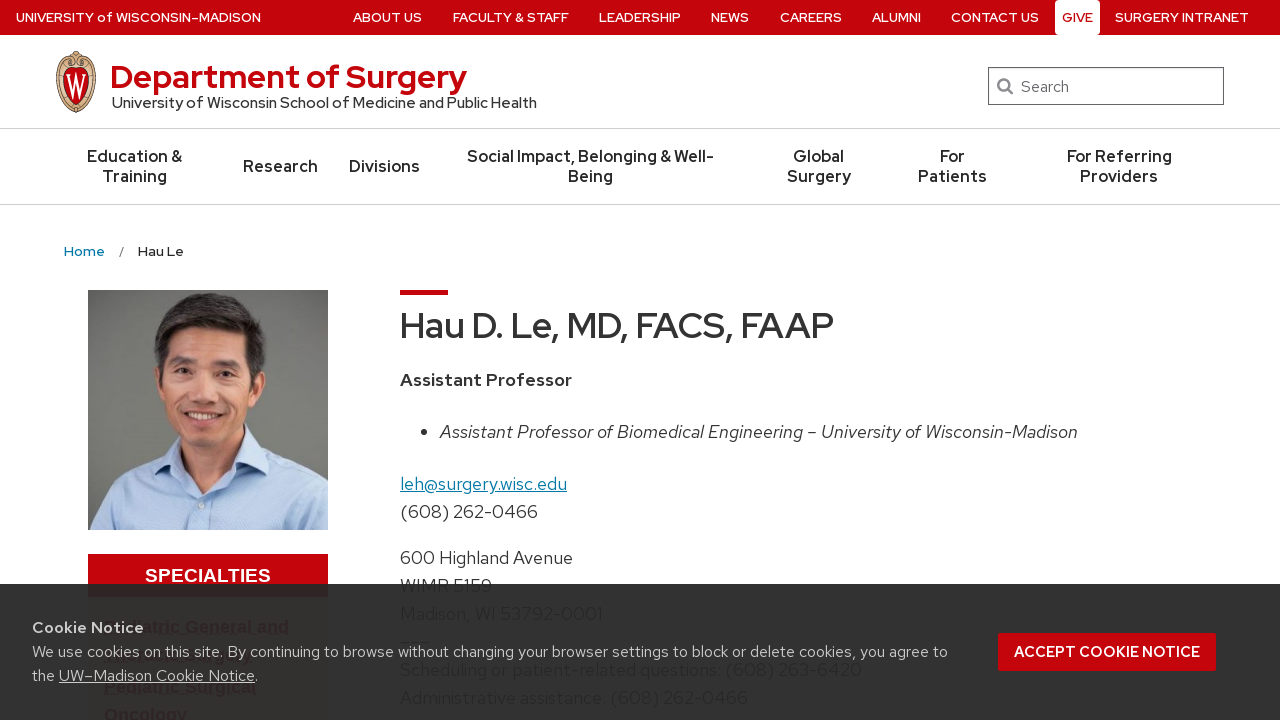

--- FILE ---
content_type: text/html; charset=UTF-8
request_url: https://www.surgery.wisc.edu/staff/hau-le/
body_size: 21526
content:
<!DOCTYPE html>
<html lang="en-US" class="no-js">
<head>
	<meta http-equiv="X-UA-Compatible" content="IE=edge">
	<meta charset="UTF-8">
	<meta name="viewport" content="width=device-width, initial-scale=1">
	  <link rel="preload" href="https://www.surgery.wisc.edu/wp-content/themes/uw-theme/dist/fonts/uw-rh/redhat-display-latin.v14.woff2" as="font" type="font/woff2" crossorigin>
  <link rel="preload" href="https://www.surgery.wisc.edu/wp-content/themes/uw-theme/dist/fonts/uw-rh/redhat-text-latin.v13.woff2" as="font" type="font/woff2" crossorigin>
    <script async src="https://www.googletagmanager.com/gtag/js?id=UA-12027976-1"></script>
    <script>
        window.dataLayer = window.dataLayer || [];
        function gtag(){dataLayer.push(arguments);}
        gtag('js', new Date());

        gtag('config', 'UA-12027976-1', {
            'linker': {
                'domains': ['www.surgery.wisc.edu', 'cme.surgery.wisc.edu', 'pqr.surgery.wisc.edu']
            }
        });
    </script>
	<script>(function(H){H.className=H.className.replace(/\bno-js\b/,'')})(document.documentElement)</script>
	<meta name='robots' content='index, follow, max-image-preview:large, max-snippet:-1, max-video-preview:-1' />

	<!-- This site is optimized with the Yoast SEO plugin v17.9 - https://yoast.com/wordpress/plugins/seo/ -->
	<title>Hau Le - Department of Surgery</title>
	<link rel="canonical" href="https://www.surgery.wisc.edu/staff/hau-le/" />
	<meta property="og:locale" content="en_US" />
	<meta property="og:type" content="article" />
	<meta property="og:title" content="Hau Le - Department of Surgery" />
	<meta property="og:url" content="https://www.surgery.wisc.edu/staff/hau-le/" />
	<meta property="og:site_name" content="Department of Surgery" />
	<meta property="article:modified_time" content="2025-09-15T15:27:22+00:00" />
	<meta name="twitter:card" content="summary_large_image" />
	<script type="application/ld+json" class="yoast-schema-graph">{"@context":"https://schema.org","@graph":[{"@type":"WebSite","@id":"https://www.surgery.wisc.edu/#website","url":"https://www.surgery.wisc.edu/","name":"Department of Surgery","description":"University of Wisconsin School of Medicine and Public Health","potentialAction":[{"@type":"SearchAction","target":{"@type":"EntryPoint","urlTemplate":"https://www.surgery.wisc.edu/?s={search_term_string}"},"query-input":"required name=search_term_string"}],"inLanguage":"en-US"},{"@type":"WebPage","@id":"https://www.surgery.wisc.edu/staff/hau-le/#webpage","url":"https://www.surgery.wisc.edu/staff/hau-le/","name":"Hau Le - Department of Surgery","isPartOf":{"@id":"https://www.surgery.wisc.edu/#website"},"datePublished":"2017-08-31T19:46:47+00:00","dateModified":"2025-09-15T15:27:22+00:00","breadcrumb":{"@id":"https://www.surgery.wisc.edu/staff/hau-le/#breadcrumb"},"inLanguage":"en-US","potentialAction":[{"@type":"ReadAction","target":["https://www.surgery.wisc.edu/staff/hau-le/"]}]},{"@type":"BreadcrumbList","@id":"https://www.surgery.wisc.edu/staff/hau-le/#breadcrumb","itemListElement":[{"@type":"ListItem","position":1,"name":"Home","item":"https://www.surgery.wisc.edu/"},{"@type":"ListItem","position":2,"name":"Hau Le"}]}]}</script>
	<!-- / Yoast SEO plugin. -->


<link rel='dns-prefetch' href='//static.addtoany.com' />
<link rel='dns-prefetch' href='//cdn.wisc.cloud' />
<link rel="alternate" type="application/rss+xml" title="Department of Surgery &raquo; Feed" href="https://www.surgery.wisc.edu/feed/" />
<link rel="alternate" type="application/rss+xml" title="Department of Surgery &raquo; Comments Feed" href="https://www.surgery.wisc.edu/comments/feed/" />
<style id='classic-theme-styles-inline-css'>
/*! This file is auto-generated */
.wp-block-button__link{color:#fff;background-color:#32373c;border-radius:9999px;box-shadow:none;text-decoration:none;padding:calc(.667em + 2px) calc(1.333em + 2px);font-size:1.125em}.wp-block-file__button{background:#32373c;color:#fff;text-decoration:none}
</style>
<link rel='stylesheet' id='uwmadison-style-css' href='https://www.surgery.wisc.edu/wp-content/themes/uw-theme/dist/main.min.css?ver=1.24.0' media='all' />
<!--[if lt IE 10]>
<link rel='stylesheet' id='uwmadison-ie-css' href='https://www.surgery.wisc.edu/wp-content/themes/uw-theme/dist/css/ie.css?ver=1.24.0' media='all' />
<![endif]-->
<link rel='stylesheet' id='addtoany-css' href='https://www.surgery.wisc.edu/wp-content/plugins/add-to-any/addtoany.min.css?ver=1.16' media='all' />
<link rel='stylesheet' id='surgerychild-style-css' href='https://www.surgery.wisc.edu/wp-content/themes/surgery_theme/style.css?ver=6.4.2' media='all' />
<script id="addtoany-core-js-before">
window.a2a_config=window.a2a_config||{};a2a_config.callbacks=[];a2a_config.overlays=[];a2a_config.templates={};
</script>
<script async src="https://static.addtoany.com/menu/page.js" id="addtoany-core-js"></script>
<script src="https://www.surgery.wisc.edu/wp-content/themes/uw-theme/dist/js/jquery/jquery.min.js?ver=3.6.0" id="jquery-js"></script>
<script async src="https://www.surgery.wisc.edu/wp-content/plugins/add-to-any/addtoany.min.js?ver=1.1" id="addtoany-jquery-js"></script>
<script src="https://www.surgery.wisc.edu/wp-content/plugins/jobs-at-uw-plugin//jobs-at-uw-plugin.js?ver=1.7.0" id="jobs-at-uw-javascript-js"></script>
<link rel="https://api.w.org/" href="https://www.surgery.wisc.edu/wp-json/" /><link rel="EditURI" type="application/rsd+xml" title="RSD" href="https://www.surgery.wisc.edu/xmlrpc.php?rsd" />

<link rel='shortlink' href='https://www.surgery.wisc.edu/?p=3120' />
<link rel="alternate" type="application/json+oembed" href="https://www.surgery.wisc.edu/wp-json/oembed/1.0/embed?url=https%3A%2F%2Fwww.surgery.wisc.edu%2Fstaff%2Fhau-le%2F" />
<link rel="alternate" type="text/xml+oembed" href="https://www.surgery.wisc.edu/wp-json/oembed/1.0/embed?url=https%3A%2F%2Fwww.surgery.wisc.edu%2Fstaff%2Fhau-le%2F&#038;format=xml" />
    <!-- Generic meta tags -->
    <meta name="description" content="University of Wisconsin School of Medicine and Public Health" />

    <!-- Open Graph meta tags -->
    <meta property="og:title" content="Hau Le" />
	<meta property="og:url" content="https://www.surgery.wisc.edu/staff/hau-le/" />
	<meta property="og:description" content="University of Wisconsin School of Medicine and Public Health" />
	<meta property="og:site_name" content="Department of Surgery" />

    <meta property="og:type" content="article" />
            <meta property="article:published_time" content="August 31, 2017" />
		<meta property="article:modified_time" content="September 15, 2025" />
    
    
    <!-- Schema.org meta tags -->
    <meta itemprop="name" content="Hau Le">
	<meta itemprop="description" content="University of Wisconsin School of Medicine and Public Health">
    
    <!-- Twitter meta tags -->
    <meta name="twitter:card" content="summary" />
    <meta name="twitter:title" content="Hau Le" />
	<meta name="twitter:description" content="University of Wisconsin School of Medicine and Public Health" />
    <link rel="icon" href="https://www.surgery.wisc.edu/wp-content/uploads/2019/06/Surgery_Favicon_192px-150x150.png" sizes="32x32" />
<link rel="icon" href="https://www.surgery.wisc.edu/wp-content/uploads/2019/06/Surgery_Favicon_192px.png" sizes="192x192" />
<link rel="apple-touch-icon" href="https://www.surgery.wisc.edu/wp-content/uploads/2019/06/Surgery_Favicon_192px.png" />
<meta name="msapplication-TileImage" content="https://www.surgery.wisc.edu/wp-content/uploads/2019/06/Surgery_Favicon_192px.png" />
	<link rel="profile" href="http://gmpg.org/xfn/11">
	
	</head>

<body class="uw_staff-template-default single single-uw_staff postid-3120 uw-white-bg singular">
<a class="show-on-focus" href="#main" id="skip-link">Skip to main content</a>

	
	<div class="uw-global-bar " role="navigation">
		<a class="uw-global-name-link" href="https://www.wisc.edu" aria-label="University of Wisconsin Madison home page">U<span>niversity <span class="uw-of">of</span> </span>W<span>isconsin</span>–Madison</a>
	</div>
	<header class="uw-header uw-has-search">
		<div class="uw-header-container">
			<div class="uw-header-crest-title">
				
        <div class="uw-header-crest">
            <a href="https://www.surgery.wisc.edu/" aria-hidden="true" tabindex="-1"><svg viewBox="0 0 55.5 87.28" version="1.1" role="img" focusable="false" aria-hidden="true" aria-labelledby="dynid69705b22148c06.18118077">
      <title id="dynid69705b22148c06.18118077">UW Crest</title>
      <style>
        .cls-1{fill:url(#Web_Shield_blend);}
        .cls-2{fill:#282728;}
        .cls-3{fill:#c5050c;}
        .cls-4{fill:#fff;}
      </style>
      <g>

        <radialGradient id="Web_Shield_blend" cx="46.25" cy="16.57" r="33.44" gradientTransform="translate(-22.22 26.01) scale(1.09 1.09)" gradientUnits="userSpaceOnUse"><stop offset="0.17" stop-color="#fff"/><stop offset="0.3" stop-color="#f6ede4"/><stop offset="0.69" stop-color="#debe9b"/><stop offset="0.87" stop-color="#d4ac7f"/></radialGradient>
      </g>
      <path id="Gold_gradient" data-name="Gold gradient" class="cls-1" d="M28,87.36a3.78,3.78,0,0,1-1.05-1.16l-0.06-.09-0.11,0C8.65,81.86-1.45,54,.83,31.71a47.71,47.71,0,0,1,1.29-7.25,35.39,35.39,0,0,1,2.33-6.39,23.55,23.55,0,0,1,3.75-5.65A14.7,14.7,0,0,1,19,7.28,0.33,0.33,0,0,0,19.33,7,5.49,5.49,0,0,1,23.21,4.4l0.19,0,0-.19A4.69,4.69,0,0,1,28,.64a4.76,4.76,0,0,1,4.56,3.54l0,0.19,0.19,0A5.51,5.51,0,0,1,36.67,7a0.32,0.32,0,0,0,.37.26,14.7,14.7,0,0,1,10.77,5.13,24,24,0,0,1,4.24,6.71l0.23,0.55a42.56,42.56,0,0,1,2.89,12C57.45,54,47.35,81.86,29.23,86.08l-0.11,0-0.06.09A3.78,3.78,0,0,1,28,87.36Z" transform="translate(-0.25 -0.36)"/><path id="Black" class="cls-2" d="M55.43,31.68a49.49,49.49,0,0,0-.86-5.5,39.81,39.81,0,0,0-1.39-4.93,31.29,31.29,0,0,0-2.23-4.93,22.63,22.63,0,0,0-3-4.1A14.94,14.94,0,0,0,37,7H36.94a5.77,5.77,0,0,0-4.16-2.91,4.93,4.93,0,0,0-9.56,0A5.77,5.77,0,0,0,19.06,7H19A14.94,14.94,0,0,0,8,12.23a22.63,22.63,0,0,0-3,4.1,31.29,31.29,0,0,0-2.23,4.93,39.81,39.81,0,0,0-1.39,4.93,49.49,49.49,0,0,0-.86,5.5C-1.73,54.3,8.44,82.1,26.73,86.36A3.17,3.17,0,0,0,28,87.64a3.17,3.17,0,0,0,1.27-1.28C47.56,82.1,57.73,54.3,55.43,31.68ZM28,1.23A3.9,3.9,0,0,1,31.93,4a4.86,4.86,0,0,0-3.86,2.47,0.17,0.17,0,0,1-.07.09,0.15,0.15,0,0,1-.07-0.09A4.86,4.86,0,0,0,24.07,4,3.9,3.9,0,0,1,28,1.23ZM26.14,5.52a3.51,3.51,0,0,1,1.59,2.11A0.46,0.46,0,0,0,28,8a0.46,0.46,0,0,0,.27-0.42,3.51,3.51,0,0,1,1.59-2.11,4.19,4.19,0,0,1,6,1.58,13.38,13.38,0,0,0-1.67.42,6.6,6.6,0,0,0-2.38,1.32,9.4,9.4,0,0,0-3,6.1c-0.67,7.31,7.72,6.16,8.14,6.13,1.08,0,1.9-1.71,1.9-4s-0.84-4-1.9-4c-0.65,0-1.77.52-1.88,2.55C35,17.1,35.7,19,36.6,19.11c0.47,0.06.89-.76,1-1.6s0.06-1.87-.59-2a0.38,0.38,0,0,0-.46.28A3.83,3.83,0,0,1,37,17.1c0,1.25-1.28.63-1.12-1.36C36,14,36.89,14.09,36.93,14.09c0.5,0,1.26,1,1.26,3,0,1.75-.84,3.63-2.46,2.65-1.36-1-1.89-3.28-1.52-5,0.17-.81.87-3,3.13-3,3.26,0,6.3,1.71,8.72,4.9-0.27.85-1.95,4.1-7.28,7.21l-0.29.15a11,11,0,0,0-4.93-1,27.07,27.07,0,0,0-4.64.74,4.09,4.09,0,0,1-.92.15h0a4.09,4.09,0,0,1-.92-0.15A27.07,27.07,0,0,0,22.44,23a11,11,0,0,0-4.93,1l-0.29-.15c-5.34-3.11-7-6.36-7.28-7.21,2.42-3.19,5.46-4.9,8.72-4.9,2.26,0,3,2.21,3.13,3,0.38,1.77-.16,4.05-1.52,5-1.61,1-2.46-.9-2.46-2.65,0-2,.76-3,1.26-3,0,0,.94-0.11,1.09,1.65,0.17,2-1.09,2.61-1.12,1.36a3.83,3.83,0,0,1,.39-1.34A0.38,0.38,0,0,0,19,15.48c-0.65.16-.71,1.3-0.59,2s0.56,1.66,1,1.6c0.9-.12,1.6-2,1.52-3.44-0.1-2-1.23-2.55-1.88-2.55-1.06,0-1.9,1.71-1.9,4s0.82,4,1.9,4c0.42,0,8.81,1.18,8.14-6.13a9.4,9.4,0,0,0-3-6.1,6.6,6.6,0,0,0-2.38-1.32A13.38,13.38,0,0,0,20.1,7.1,4.19,4.19,0,0,1,26.14,5.52ZM10.28,36.18A32.49,32.49,0,0,0,10,39.49a44.42,44.42,0,0,0,2,15.25,49.48,49.48,0,0,0,4.13,9.32A11.48,11.48,0,0,1,11,66.39,66.66,66.66,0,0,1,4.53,34.57,16.13,16.13,0,0,0,10.28,36.18ZM4.56,34c0.44-7.31,2.29-13.05,5-16.87,0.48,1.24,2.57,4.35,7.39,7.18-4.1,2.47-6,7.56-6.58,11.36A15.81,15.81,0,0,1,4.56,34ZM16.41,64.53c3.08,5.3,6.12,8.46,8.45,10.13A11.54,11.54,0,0,1,21.32,79c-4-2.7-7.4-7-10.07-12.13A11.81,11.81,0,0,0,16.41,64.53ZM25.33,75A12.2,12.2,0,0,0,28,76.46,12.2,12.2,0,0,0,30.67,75a12,12,0,0,0,3.53,4.34,18.69,18.69,0,0,1-3.58,1.78s0-.09,0-0.13c-0.26-1.32-2-1.59-2.61-1.59s-2.35.27-2.61,1.59c0,0,0,.09,0,0.13a18.69,18.69,0,0,1-3.58-1.78A12,12,0,0,0,25.33,75Zm5.81-.32c2.33-1.67,5.37-4.83,8.45-10.13a11.81,11.81,0,0,0,5.16,2.36C42.08,72,38.69,76.32,34.68,79A11.54,11.54,0,0,1,31.14,74.66Zm8.72-10.61A49.48,49.48,0,0,0,44,54.73a44.1,44.1,0,0,0,1.66-7.32A44.34,44.34,0,0,0,46,39.49a32.49,32.49,0,0,0-.32-3.31,16.13,16.13,0,0,0,5.75-1.61A66.66,66.66,0,0,1,45,66.39,11.48,11.48,0,0,1,39.86,64.05Zm5.78-28.4c-0.62-3.8-2.5-8.8-6.58-11.36,4.82-2.83,6.92-5.94,7.39-7.18,2.69,3.82,4.55,9.56,5,16.87A15.81,15.81,0,0,1,45.64,35.65ZM25,84.76a23.29,23.29,0,0,1-5.87-2.93,27.5,27.5,0,0,1-3.25-2.62,31.1,31.1,0,0,1-2.35-2.47q-0.76-.88-1.46-1.81a47.49,47.49,0,0,1-5.58-9.69A63.9,63.9,0,0,1,3.09,55,70.46,70.46,0,0,1,1.3,44.19a64.57,64.57,0,0,1-.07-10.84C1.4,31.43,1.63,29.5,2,27.59A39.32,39.32,0,0,1,3.4,22a31,31,0,0,1,2.1-4.86,20.93,20.93,0,0,1,3.15-4.44,16.19,16.19,0,0,1,4-3.1,13.93,13.93,0,0,1,1.93-.87q0.51-.18,1-0.32a8.82,8.82,0,0,1,1-.26,14,14,0,0,1,2.56-.21,7.58,7.58,0,0,1,3.88,1,8,8,0,0,1,3.34,6c0.39,4.52-4.21,5.23-5.11,5.22-0.14,0-.21-0.13.24-0.59a6.53,6.53,0,0,0,1-5.1c-0.44-2.07-1.9-3.69-4-3.69a11.16,11.16,0,0,0-8.12,3.89A22.78,22.78,0,0,0,6,22.61,42.69,42.69,0,0,0,3.76,34,62.43,62.43,0,0,0,4,44.63,68.71,68.71,0,0,0,5.94,55.22a60.82,60.82,0,0,0,3.53,9.85,43.36,43.36,0,0,0,5.48,9A25.89,25.89,0,0,0,23.08,81a18.15,18.15,0,0,0,2.21,1A6.71,6.71,0,0,0,26,85,6.63,6.63,0,0,1,25,84.76Zm3.29,1.55a0.6,0.6,0,0,1-.31.21,0.6,0.6,0,0,1-.31-0.21,6.49,6.49,0,0,1-1.51-5.17c0.12-.64,1.2-0.93,1.82-0.94s1.7,0.3,1.82.94A6.49,6.49,0,0,1,28.31,86.3ZM54.7,44.19A70.46,70.46,0,0,1,52.91,55a63.9,63.9,0,0,1-3.42,10.2,47.49,47.49,0,0,1-5.58,9.69q-0.7.93-1.46,1.81a31.1,31.1,0,0,1-2.35,2.47,27.5,27.5,0,0,1-3.25,2.62A23.29,23.29,0,0,1,31,84.76,6.63,6.63,0,0,1,30,85a6.71,6.71,0,0,0,.67-3.1,18.15,18.15,0,0,0,2.21-1,25.89,25.89,0,0,0,8.13-6.87,43.36,43.36,0,0,0,5.48-9,60.82,60.82,0,0,0,3.53-9.85A68.71,68.71,0,0,0,52,44.63,62.43,62.43,0,0,0,52.24,34,42.69,42.69,0,0,0,50,22.61a22.78,22.78,0,0,0-4.47-7.87,11.16,11.16,0,0,0-8.12-3.89c-2.12,0-3.58,1.62-4,3.69a6.53,6.53,0,0,0,1,5.1c0.45,0.46.38,0.59,0.24,0.59-0.9,0-5.51-.71-5.11-5.22a8,8,0,0,1,3.34-6,7.58,7.58,0,0,1,3.88-1,14,14,0,0,1,2.56.21,8.77,8.77,0,0,1,1,.26q0.52,0.14,1,.32a13.93,13.93,0,0,1,1.93.87,16.19,16.19,0,0,1,4,3.1,20.93,20.93,0,0,1,3.15,4.44A31,31,0,0,1,52.6,22,39.32,39.32,0,0,1,54,27.59c0.35,1.91.58,3.84,0.74,5.77A64.57,64.57,0,0,1,54.7,44.19Z" transform="translate(-0.25 -0.36)"/><path id="Red" class="cls-3" d="M45,39.63c-0.11-2.69-.9-10.9-6.48-14.46A9.41,9.41,0,0,0,34.18,24c-2.74-.18-4.77.87-6.14,0.91H28c-1.37,0-3.42-1.09-6.16-.91a9.35,9.35,0,0,0-4.37,1.21C11.85,28.73,11.07,36.94,11,39.63a43.52,43.52,0,0,0,3.54,19C18.36,67.12,23,73.14,27.63,75.19L28,75.35l0.37-.16c4.61-2,9.27-8.06,13.14-16.57A43.53,43.53,0,0,0,45,39.63Z" transform="translate(-0.25 -0.36)"/><path id="W" class="cls-4" d="M36.3,33.18V35L36.67,35h0.18a1.17,1.17,0,0,1,.82.28,1.27,1.27,0,0,1,.21,1.11s-3.74,16.19-4.45,19.27c-0.82-3.9-5.26-25.18-5.26-25.18l0-.09H27.27v0.1L23.4,55.32,19,36.37a2.7,2.7,0,0,1,0-.28,1.27,1.27,0,0,1,.31-1A1,1,0,0,1,20,34.92l0.37,0v-1.8H14.13v1.76l0.28,0a1.16,1.16,0,0,1,.95.83L23,68.48l0,0.09h1.1v-0.1l3.56-23.3,4.53,23.31,0,0.09h1l7.25-32.78a1,1,0,0,1,1-.75h0.07l0.36,0V33.18H36.3Z" transform="translate(-0.25 -0.36)"/>
    </svg></a>
        </div>

    				<div class="uw-title-tagline">
										<div id="site-title" class="uw-site-title uw-red-title ">
						<a href="https://www.surgery.wisc.edu/" rel="home">Department of Surgery</a>
					</div>

					
											<div id="site-description" class="uw-site-tagline">University of Wisconsin School of Medicine and Public Health</div>
									</div>
			</div>
								<div class="uw-header-search">
						  <form role="search" class="uw-search-form" method="get" id="searchform" action="https://www.surgery.wisc.edu/">
    <label for="s" class="show-for-sr">Search</label>
    <input type="text" class="field uw-search-input" name="s" id="s" placeholder="Search" />
    <input type="submit" class="submit uw-search-submit uw-button" name="submit" id="searchsubmit" value="Search" />
  </form>
					</div>
					</div>
	</header><!-- #branding -->

	
			<button class="uw-mobile-menu-button-bar uw-mobile-menu-button-bar-reversed" aria-label="Open menu" aria-expanded="false" aria-controls="uw-top-menus"><span>Menu</span><svg viewBox="0 0 1024 1024" version="1.1" role="img" focusable="false" aria-labelledby="dynid69705b22149db1.55349733">
      <title id="dynid69705b22149db1.55349733">open menu</title>
      <path class="path1" d="M128 256h768v86h-768v-86zM128 554v-84h768v84h-768zM128 768v-86h768v86h-768z"/>
    </svg><svg viewBox="0 0 805 1024" version="1.1" role="img" focusable="false" aria-labelledby="dynid69705b2214a193.38106516">
      <title id="dynid69705b2214a193.38106516">close</title>
      <path class="path1" d="M741.714 755.429q0 22.857-16 38.857l-77.714 77.714q-16 16-38.857 16t-38.857-16l-168-168-168 168q-16 16-38.857 16t-38.857-16l-77.714-77.714q-16-16-16-38.857t16-38.857l168-168-168-168q-16-16-16-38.857t16-38.857l77.714-77.714q16-16 38.857-16t38.857 16l168 168 168-168q16-16 38.857-16t38.857 16l77.714 77.714q16 16 16 38.857t-16 38.857l-168 168 168 168q16 16 16 38.857z"/>
    </svg></button>

		<div id="uw-top-menus" class="uw-is-visible uw-horizontal uw-hidden" aria-hidden="false">
							<div class="uw-main-nav">
										<nav class="uw-nav-menu uw-nav-menu-reverse" aria-label="Main Menu">
						<ul id="uw-main-nav" class=""><li id="menu-item-2786" class="menu-item menu-item-type-post_type menu-item-object-page menu-item-2786"><a href="https://www.surgery.wisc.edu/education-training/">Education &#038; Training</a></li>
<li id="menu-item-2787" class="menu-item menu-item-type-post_type menu-item-object-page menu-item-2787"><a href="https://www.surgery.wisc.edu/research/">Research</a></li>
<li id="menu-item-2788" class="menu-item menu-item-type-post_type menu-item-object-page menu-item-2788"><a href="https://www.surgery.wisc.edu/divisions/">Divisions</a></li>
<li id="menu-item-31838" class="menu-item menu-item-type-post_type menu-item-object-page menu-item-31838"><a href="https://www.surgery.wisc.edu/socialimpactwellbeing/">Social Impact, Belonging &#038; Well-Being</a></li>
<li id="menu-item-43558" class="menu-item menu-item-type-post_type menu-item-object-page menu-item-43558"><a href="https://www.surgery.wisc.edu/global-surgery/">Global Surgery</a></li>
<li id="menu-item-5690" class="menu-item menu-item-type-post_type menu-item-object-page menu-item-5690"><a href="https://www.surgery.wisc.edu/for-patients/">For Patients</a></li>
<li id="menu-item-2789" class="menu-item menu-item-type-post_type menu-item-object-page menu-item-2789"><a href="https://www.surgery.wisc.edu/referring-providers/">For Referring Providers</a></li>
</ul>					</nav>
				</div>
										<div class="uw-secondary-nav">
											<nav class="uw-nav-menu uw-nav-menu-secondary" aria-label="Secondary Menu">
							<ul id="uw-secondary-nav" class="utility-menu"><li id="menu-item-7432" class="menu-item menu-item-type-post_type menu-item-object-page menu-item-7432"><a href="https://www.surgery.wisc.edu/about-us/">About Us</a></li>
<li id="menu-item-2758" class="menu-item menu-item-type-post_type menu-item-object-page menu-item-2758"><a href="https://www.surgery.wisc.edu/faculty-staff/">Faculty &#038; Staff</a></li>
<li id="menu-item-40165" class="menu-item menu-item-type-post_type menu-item-object-page menu-item-40165"><a href="https://www.surgery.wisc.edu/department-leadership/">Leadership</a></li>
<li id="menu-item-25620" class="menu-item menu-item-type-post_type menu-item-object-page menu-item-25620"><a href="https://www.surgery.wisc.edu/news/">News</a></li>
<li id="menu-item-2756" class="menu-item menu-item-type-post_type menu-item-object-page menu-item-2756"><a href="https://www.surgery.wisc.edu/careers/">Careers</a></li>
<li id="menu-item-2757" class="menu-item menu-item-type-post_type menu-item-object-page menu-item-2757"><a href="https://www.surgery.wisc.edu/alumni/">Alumni</a></li>
<li id="menu-item-2755" class="menu-item menu-item-type-post_type menu-item-object-page menu-item-2755"><a href="https://www.surgery.wisc.edu/contact-us/">Contact Us</a></li>
<li id="menu-item-2754" class="uw-donate-button menu-item menu-item-type-post_type menu-item-object-page menu-item-2754"><a href="https://www.surgery.wisc.edu/give/">Give</a></li>
<li id="menu-item-40896" class="menu-item menu-item-type-custom menu-item-object-custom menu-item-40896"><a href="https://intranet.surgery.wisc.edu/">Surgery Intranet</a></li>
</ul>						</nav>
				</div>
			
		</div>
	
	
    <nav class="breadcrumb-nav" aria-label="Breadcrumb">
      <ol itemscope itemtype="http://schema.org/BreadcrumbList" id="breadcrumbs" class="breadcrumb-nav__list breadcrumbs">

    
      <li itemprop="itemListElement" itemscope itemtype="http://schema.org/ListItem" class="breadcrumb-nav__item item-home">
                  <a itemprop="item" href="https://www.surgery.wisc.edu/" class="breadcrumb-nav__link bread-link bread-home" title="Home" >
                  <span itemprop="name">Home</span>
          <meta itemprop="position" content="1">
                  </a>
              </li>

    
      <li itemprop="itemListElement" itemscope itemtype="http://schema.org/ListItem" class="breadcrumb-nav__item item-current">
                  <a itemprop="item" href="https://www.surgery.wisc.edu/staff/hau-le/" class="breadcrumb-nav__link bread-current" title="Hau Le" aria-current="page">
                  <span itemprop="name">Hau Le</span>
          <meta itemprop="position" content="2">
                  </a>
              </li>

    
      </ol>
    </nav>

    
<div id="page" class="content">
	<main id="main" class="site-main">
		
<article id="post-3120" class="post-3120 uw_staff type-uw_staff status-publish hentry uw_staff_type-pediatric-surgery">
	

	<div class="entry-content">
		
<div class="faculty-headshot-contact">
    <div class="column medium-3">
        <div class="faculty-headshot">
            <p><img width="300" height="300" src="https://www.surgery.wisc.edu/wp-content/uploads/2017/08/Le_Hau_400px-1-300x300.jpg" class="attachment-medium size-medium" alt="" decoding="async" fetchpriority="high" srcset="https://www.surgery.wisc.edu/wp-content/uploads/2017/08/Le_Hau_400px-1-300x300.jpg 300w, https://www.surgery.wisc.edu/wp-content/uploads/2017/08/Le_Hau_400px-1-150x150.jpg 150w, https://www.surgery.wisc.edu/wp-content/uploads/2017/08/Le_Hau_400px-1.jpg 400w" sizes="(max-width: 300px) 100vw, 300px" /></p>        </div>
                            <div class="specialties">
                <h2 class="headshot-sidebar-heading">Specialties</h2>
                <ul class="no-bullet">
                                                                                <li><a href="https://www.uwhealthkids.org/pediatric-surgery/pediatric-surgery/34372">Pediatric General and Thoracic Surgery</a></li>
                                                            <li><a href="https://www.uwhealthkids.org/pediatric-surgery/pediatric-surgery/34372">Pediatric Surgical Oncology</a></li>
                                    </ul>
            </div>
            </div>
    <div class="column medium-9">
        <div class="faculty-contact">
            <h1 class="page-title uw-mini-bar">Hau D. Le, MD, FACS, FAAP</h1>
            <div class="titles">
                <p class="faculty-title"><b>Assistant Professor</b></p>
	            <ul>
<li><em>Assistant Professor of Biomedical Engineering &#8211; University of Wisconsin-Madison</em></li>
</ul>
            </div>
            <p>
                <a href="mailto:&#x6c;&#101;&#104;&#64;&#x73;&#x75;&#114;g&#x65;&#x72;&#121;&#46;w&#x69;&#115;&#99;&#46;&#x65;&#x64;&#117;">&#x6c;&#101;&#104;&#64;&#x73;&#x75;&#114;g&#x65;&#x72;&#121;&#46;w&#x69;&#115;&#99;&#46;&#x65;&#x64;&#117;</a>
                <br>
                (608) 262-0466            </p>
                        <p class="address"><p>600 Highland Avenue<br />
WIMR 5159<br />
Madison, WI 53792-0001<br />
–––<br />
Scheduling or patient-related questions: (608) 263-6420<br />
Administrative assistance: (608) 262-0466</p>
</p>
        </div>
    </div>
</div>

<div class="education">
    <h2>Education</h2>
    <ul>
    <li>MD, Boston University School of Medicine, Boston, MA</li><li>Research Fellowship in Surgery and Vascular Biology, Harvard Medical School, Boston, MA</li><li>General Surgery Residency, Harvard Medical School, Boston, MA</li><li>Fellowship in Pediatric Surgery, The Hospital for Sick Children, Toronto, CA</li>    </ul>
</div>


<div class="clinical-specialties">
    <h2>Clinical Specialties</h2>
    <p>Dr. Le is certified by the American Board of Surgery in General Surgery and Pediatric Surgery. Dr. Le takes care of a full spectrum of general and thoracic conditions in children and neonates with a strong emphasis on minimally invasive approach. Dr. Le also has a special focus on complex pediatric surgical oncology, including high-risk neuroblastoma, Wilms’ tumor, liver cancer, and rhabdomyosarcoma.</p>
<p>For a complete listing of conditions for which our pediatric surgeons provide treatment, please <a href="http://www.uwhealthkids.org/pediatric-surgery/conditions-and-treatments/34374">click here</a>.</p>
</div>

<div class="research">
    <h2>Research Interests</h2>
    <p dir="LTR" align="LEFT">Dr. Le has a joint appointment in the Department of Biomedical Engineering where he applies engineering techniques to treat pediatric cancers and to control tissue development. His laboratory investigates the effects of cold atmospheric plasma on pediatric cancers such as neuroblastoma. His laboratory also studies lung development and regeneration in neonates with congenital diaphragmatic hernia. Additionally, Dr. Le leads a number of clinical studies and trials in pediatric surgery and pediatric surgical oncology.</p>
<p dir="LTR" align="LEFT">Dr. Le received a one-year, $20,000 Robert Draper Technology Innovation Fund award from UW&#8217;s Discovery to Product (D2P) to focus on a potentially innovative treatment for various solid cancers such as breast, lung, prostate, and colorectal cancer based on a novel technology called Cold Atmospheric Plasma (CAP). Read more <a href="https://www.surgery.wisc.edu/2023/07/05/wisconsin-surgery-faculty-awarded-grant-from-uw-madison-entrepreneurial-organization/">here</a>.</p>
</div>

        <h2>Recent Publications</h2>
        <ul class='publication-list'>
            <li><p>
    <b>Surgeon Annual Volume Impacts Recurrence Rates of Pediatric Inguinal Hernia Repairs: A Multi-Institutional Study.</b>
    <br />
    Heller K, Ochoa BV, Brierley S, Padilla BE, Pediatric Inguinal Hernia Collaborative Group , Alhajjat A, Byrd E, Chao SD, Clinker C, Diaz-Miron J, Dantes G, Eldredge RS, Fialkowski EA, Guner Y, Gurria JP, Haddadin Z, Highet A, Huerta CT, Keane OA, Kelley-Quon LI, Laje P, Le H, Lee J, Lesher A, Lin S, Lym L, Pandya SR, Papastefan S, Parrado RH, Perez EA, Ramazani C, Rehrer W, Russell KW, Selesner L, Shideler BL, Slater BJ, Stellon MA, Stephens C, Sutyak KM, Tsao K, Velazco CS, Weber N, Westbrook N, Wieck MM, Yu P
    <br />
    J Pediatr Surg 2025 Dec 29; 162890
    <br />
    [PubMed ID: <a href='https://www.ncbi.nlm.nih.gov/pubmed/41475507'>41475507</a>]
</p></li><li><p>
    <b>ASO Visual Abstract: Surgical Management and Outcomes in Pediatric Adrenocortical Carcinoma: A Pediatric Surgical Oncology Research Collaborative Study.</b>
    <br />
    Srivatsa S, Aldrink JH, Haque MR, Murphy A, Gehle D, Halepota H, Newman EA, Williams K, Mattei P, Johnston WR, Hwang R, Lautz TB, Ayala SA, Piché N, Lemoine CP, Debertin J, Polites SF, Rothstein DH, Riehle KJ, Nchinda N, Malek MM, Rinehardt HN, Gestrich C, Castle SL, Lopez A, Mayes MS, Myers EK, Roach JP, Craig BT, Lal DR, Schuh J, Cromeens BP, Mannava SV, Austin MT, Mayon LK, Kastenberg ZJ, Wallace M, Alexander A, Stellon MA, Le HD, Joshi DS, Chidiac C, Rhee DS, Cameron D, Stetson A, Rich BS, Glick RD, Fialkowski EA, Fowler K, Fareh R, Brown EG, Doyle K, Abril P, Grant C, Dasgupta R, Boehmer C, Mansfield SA
    <br />
    Ann Surg Oncol 2025 Dec 21;
    <br />
    [PubMed ID: <a href='https://www.ncbi.nlm.nih.gov/pubmed/41423574'>41423574</a>]
</p></li><li><p>
    <b>Renal sarcomas in children and adolescents: a retrospective, multicenter cohort study.</b>
    <br />
    McKay KG, Beckhorn C, Kontchou NT, Kastenberg ZJ, Roach J, Mullapudi B, Lautz TB, Dasgupta R, Talbot LJ, Aldrink JH, Piché N, Craig BT, Cromeens B, Castle SL, Short J, Petroze RT, Mattei P, Rothstein DH, Fialkowski EA, Rich BS, Brown EG, Seemann NM, Le HD, Ahmed TM, Newman EA, Grant CN, Polites SF, Cameron DB, Kim ES, Austin MT, Coakley BA, Murphy JT, Boehmer C, Malek MM, Tracy E, Lovvorn HN, Pediatric Surgical Oncology Research Collaborative 
    <br />
    EClinicalMedicine 2026 Jan; 91: 103713
    <br />
    [PubMed ID: <a href='https://www.ncbi.nlm.nih.gov/pubmed/41509607'>41509607</a>]
</p></li><li><p>
    <b>Surgical Management and Outcomes in Pediatric Adrenocortical Carcinoma: A Pediatric Surgical Oncology Research Collaborative Study.</b>
    <br />
    Srivatsa S, Aldrink JH, Haque MR, Murphy A, Gehle D, Halepota H, Newman EA, Williams K, Mattei P, Johnston WR, Hwang R, Lautz TB, Ayala SA, Piché N, Lemoine CP, Debertin J, Polites SF, Rothstein DH, Riehle KJ, Nchinda N, Malek MM, Rinehardt HN, Gestrich C, Castle SL, Lopez A, Mayes MS, Myers EK, Roach JP, Craig BT, Lal DR, Schuh J, Cromeens BP, Mannava SV, Austin MT, Mayon LK, Kastenberg ZJ, Wallace M, Alexander A, Stellon MA, Le HD, Joshi DS, Chidiac C, Rhee DS, Cameron D, Stetson A, Rich BS, Glick RD, Fialkowski EA, Fowler K, Fareh R, Brown EG, Doyle K, Abril P, Grant C, Dasgupta R, Boehmer C, Mansfield SA
    <br />
    Ann Surg Oncol 2025 Nov 20;
    <br />
    [PubMed ID: <a href='https://www.ncbi.nlm.nih.gov/pubmed/41266918'>41266918</a>]
</p></li><li><p>
    <b>Cold Atmospheric Plasma Selectively Targets Neuroblastoma: Mechanistic Insights and In Vivo Validation.</b>
    <br />
    Milesh L, Nair B, Nguyen HM, Aiken T, Shohet JL, Le HD
    <br />
    Cancers (Basel) 2025 Oct 25; 17(21)
    <br />
    [PubMed ID: <a href='https://www.ncbi.nlm.nih.gov/pubmed/41228225'>41228225</a>]
</p></li>        </ul>
        <p><a href='https://www.ncbi.nlm.nih.gov/entrez/query.fcgi?cmd=Search&db=pubmed&term=Hau+Le%5BAuthor+-+Full%5D'>All Publications on PubMed</a></p>
    	</div>

	<footer class="entry-footer">
			</footer>
</article>

	</main>

	


</div>


    
    <footer id="colophon" class="uw-footer">
        <div class="uw-footer-content">
            <div class="uw-logo dos-logo">
                <a href="" aria-label="Link to main surgery homepage">
                  <?xml version="1.0" encoding="utf-8"?>
<!-- Generator: Adobe Illustrator 21.0.0, SVG Export Plug-In . SVG Version: 6.00 Build 0)  -->
<svg version="1.1" id="Layer_1" xmlns="http://www.w3.org/2000/svg" xmlns:xlink="http://www.w3.org/1999/xlink" x="0px" y="0px" viewBox="0 0 238.7 153.7" xml:space="preserve" title="Department of Surgery" aria-labelledby="title">
	<title id="title">Department of Surgery</title>
<g>
	<g>
		<path class="st0" d="M15,115.2c0,1.3-0.2,2.5-0.6,3.5c-0.4,1.1-1,2-1.7,2.7c-0.8,0.8-1.7,1.3-2.7,1.8s-2.2,0.6-3.5,0.6H0v-17.2
			h6.5c1.3,0,2.4,0.2,3.5,0.6s1.9,1,2.7,1.8s1.3,1.7,1.7,2.7S15,114,15,115.2z M12.4,115.2c0-1-0.1-1.9-0.4-2.8
			c-0.3-0.8-0.7-1.5-1.2-2.1s-1.1-1-1.9-1.3c-0.7-0.3-1.5-0.4-2.5-0.4H2.6v13.1h3.9c0.9,0,1.7-0.1,2.5-0.4c0.7-0.3,1.4-0.7,1.9-1.3
			s0.9-1.2,1.2-2.1C12.3,117.2,12.4,116.3,12.4,115.2z"/>
		<path class="st0" d="M27.6,122.1c-0.3,0.3-0.6,0.6-1,0.9c-0.4,0.2-0.8,0.4-1.2,0.6c-0.4,0.2-0.9,0.3-1.3,0.3
			c-0.5,0.1-0.9,0.1-1.3,0.1c-0.8,0-1.6-0.1-2.3-0.4c-0.7-0.3-1.3-0.7-1.9-1.2c-0.5-0.5-0.9-1.2-1.2-2s-0.4-1.7-0.4-2.8
			c0-0.8,0.1-1.6,0.4-2.4c0.3-0.7,0.6-1.4,1.1-1.9s1.1-1,1.8-1.3c0.7-0.3,1.5-0.5,2.4-0.5c0.7,0,1.4,0.1,2.1,0.4
			c0.6,0.2,1.2,0.6,1.6,1.1c0.5,0.5,0.8,1,1.1,1.7c0.3,0.7,0.4,1.5,0.4,2.3c0,0.4,0,0.6-0.1,0.7s-0.2,0.2-0.4,0.2h-8
			c0,0.7,0.1,1.4,0.3,1.9c0.2,0.5,0.4,1,0.8,1.4s0.7,0.6,1.2,0.8c0.4,0.2,0.9,0.3,1.5,0.3c0.5,0,1-0.1,1.3-0.2
			c0.4-0.1,0.7-0.2,1-0.4c0.3-0.1,0.5-0.3,0.7-0.4c0.2-0.1,0.4-0.2,0.5-0.2c0.2,0,0.3,0.1,0.4,0.2L27.6,122.1z M25.7,116.4
			c0-0.5-0.1-0.9-0.2-1.3s-0.3-0.7-0.6-1s-0.6-0.5-0.9-0.7c-0.4-0.2-0.8-0.2-1.3-0.2c-1,0-1.8,0.3-2.3,0.9c-0.6,0.6-0.9,1.4-1.1,2.4
			H25.7z"/>
		<path class="st0" d="M32.3,113.5c0.3-0.3,0.5-0.6,0.8-0.8s0.6-0.5,0.9-0.6c0.3-0.2,0.7-0.3,1.1-0.4c0.4-0.1,0.8-0.1,1.2-0.1
			c0.7,0,1.3,0.1,1.9,0.4c0.6,0.3,1,0.7,1.4,1.2c0.4,0.5,0.7,1.2,0.9,2s0.3,1.7,0.3,2.7c0,0.9-0.1,1.7-0.4,2.5s-0.6,1.4-1,2
			c-0.5,0.6-1,1-1.7,1.3c-0.7,0.3-1.4,0.5-2.2,0.5c-0.7,0-1.4-0.1-1.9-0.4c-0.5-0.2-1-0.6-1.4-1v5.3h-2.3v-16.3h1.4
			c0.3,0,0.5,0.2,0.6,0.5L32.3,113.5z M32.4,120.9c0.4,0.5,0.8,0.9,1.2,1.1c0.4,0.2,0.9,0.3,1.5,0.3c1.1,0,1.9-0.4,2.5-1.2
			s0.9-1.9,0.9-3.4c0-0.8-0.1-1.4-0.2-2s-0.3-1-0.6-1.3c-0.3-0.3-0.6-0.6-0.9-0.8s-0.8-0.2-1.2-0.2c-0.7,0-1.3,0.2-1.8,0.5
			s-1,0.7-1.4,1.3V120.9z"/>
		<path class="st0" d="M43,113.4c0.7-0.6,1.4-1.1,2.2-1.5s1.7-0.5,2.6-0.5c0.7,0,1.3,0.1,1.8,0.3s1,0.5,1.4,1
			c0.4,0.4,0.6,0.9,0.8,1.5c0.2,0.6,0.3,1.2,0.3,1.9v7.8h-1c-0.2,0-0.4,0-0.5-0.1c-0.1-0.1-0.2-0.2-0.3-0.4l-0.3-1.1
			c-0.3,0.3-0.6,0.5-0.9,0.8c-0.3,0.2-0.6,0.4-1,0.6c-0.3,0.2-0.7,0.3-1.1,0.4c-0.4,0.1-0.8,0.1-1.2,0.1c-0.5,0-0.9-0.1-1.3-0.2
			c-0.4-0.1-0.8-0.3-1.1-0.6c-0.3-0.3-0.6-0.6-0.7-1c-0.2-0.4-0.3-0.9-0.3-1.4c0-0.5,0.1-0.9,0.4-1.4c0.3-0.4,0.7-0.8,1.3-1.2
			c0.6-0.4,1.4-0.6,2.3-0.9c0.9-0.2,2.1-0.4,3.5-0.4v-0.9c0-0.9-0.2-1.6-0.6-2.1c-0.4-0.5-1-0.7-1.7-0.7c-0.5,0-0.9,0.1-1.3,0.2
			s-0.6,0.3-0.9,0.4c-0.3,0.2-0.5,0.3-0.7,0.4c-0.2,0.1-0.4,0.2-0.6,0.2c-0.2,0-0.3,0-0.4-0.1c-0.1-0.1-0.2-0.2-0.3-0.3L43,113.4z
			 M49.9,118.4c-1,0-1.8,0.1-2.4,0.2c-0.7,0.1-1.2,0.3-1.6,0.5s-0.7,0.4-0.9,0.7c-0.2,0.3-0.3,0.5-0.3,0.9c0,0.3,0,0.6,0.2,0.8
			c0.1,0.2,0.2,0.4,0.4,0.5c0.2,0.1,0.4,0.2,0.6,0.3s0.5,0.1,0.8,0.1c0.4,0,0.7,0,1-0.1c0.3-0.1,0.6-0.2,0.8-0.3
			c0.3-0.1,0.5-0.3,0.8-0.5c0.2-0.2,0.5-0.4,0.7-0.7V118.4z"/>
		<path class="st0" d="M57.3,114c0.4-0.8,0.9-1.4,1.4-1.9c0.6-0.5,1.2-0.7,2-0.7c0.3,0,0.5,0,0.8,0.1c0.2,0.1,0.4,0.1,0.6,0.3
			l-0.2,1.8c-0.1,0.2-0.2,0.3-0.4,0.3c-0.1,0-0.3,0-0.5-0.1s-0.5-0.1-0.7-0.1c-0.4,0-0.7,0.1-1,0.2s-0.5,0.3-0.8,0.5
			c-0.2,0.2-0.4,0.5-0.6,0.8c-0.2,0.3-0.3,0.7-0.5,1.1v7.6h-2.3v-12.2h1.3c0.3,0,0.4,0,0.5,0.1c0.1,0.1,0.2,0.3,0.2,0.5L57.3,114z"
			/>
		<path class="st0" d="M68.1,124c-1,0-1.7-0.3-2.3-0.8c-0.5-0.6-0.8-1.3-0.8-2.4v-7.3h-1.4c-0.1,0-0.2,0-0.3-0.1s-0.1-0.2-0.1-0.4
			v-0.9l2-0.3l0.5-3.6c0-0.1,0.1-0.2,0.2-0.3c0.1-0.1,0.2-0.1,0.4-0.1h1.2v4.1h3.5v1.7h-3.5v7.1c0,0.5,0.1,0.8,0.4,1.1
			c0.2,0.2,0.5,0.4,0.9,0.4c0.2,0,0.4,0,0.6-0.1c0.2-0.1,0.3-0.1,0.4-0.2c0.1-0.1,0.2-0.1,0.3-0.2c0.1-0.1,0.2-0.1,0.2-0.1
			c0.1,0,0.1,0,0.2,0.1c0,0,0.1,0.1,0.1,0.2l0.7,1.1c-0.4,0.4-0.8,0.6-1.4,0.8C69.2,123.9,68.7,124,68.1,124z"/>
		<path class="st0" d="M72.8,123.9v-12.2h1.4c0.3,0,0.5,0.2,0.6,0.5l0.2,1.2c0.4-0.5,0.9-1,1.5-1.3c0.5-0.3,1.2-0.5,1.9-0.5
			c0.8,0,1.5,0.2,2,0.7c0.5,0.4,0.9,1,1.1,1.8c0.2-0.4,0.4-0.8,0.7-1.1s0.6-0.6,0.9-0.8c0.3-0.2,0.7-0.3,1.1-0.4
			c0.4-0.1,0.8-0.1,1.2-0.1c0.6,0,1.2,0.1,1.7,0.3s0.9,0.5,1.3,0.9c0.4,0.4,0.6,0.9,0.8,1.5c0.2,0.6,0.3,1.2,0.3,2v7.8h-2.4v-7.8
			c0-0.9-0.2-1.6-0.6-2.1c-0.4-0.5-1-0.7-1.7-0.7c-0.3,0-0.7,0.1-1,0.2c-0.3,0.1-0.6,0.3-0.8,0.5c-0.2,0.2-0.4,0.5-0.5,0.9
			c-0.1,0.3-0.2,0.7-0.2,1.2v7.8H80v-7.8c0-0.9-0.2-1.6-0.6-2.1c-0.4-0.4-0.9-0.7-1.7-0.7c-0.5,0-1,0.1-1.4,0.4
			c-0.4,0.3-0.8,0.6-1.2,1.1v9H72.8z"/>
		<path class="st0" d="M102.4,122.1c-0.3,0.3-0.6,0.6-1,0.9c-0.4,0.2-0.8,0.4-1.2,0.6c-0.4,0.2-0.9,0.3-1.3,0.3
			c-0.5,0.1-0.9,0.1-1.3,0.1c-0.8,0-1.6-0.1-2.3-0.4c-0.7-0.3-1.3-0.7-1.9-1.2c-0.5-0.5-0.9-1.2-1.2-2s-0.4-1.7-0.4-2.8
			c0-0.8,0.1-1.6,0.4-2.4c0.3-0.7,0.6-1.4,1.1-1.9s1.1-1,1.8-1.3c0.7-0.3,1.5-0.5,2.4-0.5c0.7,0,1.4,0.1,2.1,0.4
			c0.6,0.2,1.2,0.6,1.6,1.1c0.5,0.5,0.8,1,1.1,1.7c0.3,0.7,0.4,1.5,0.4,2.3c0,0.4,0,0.6-0.1,0.7s-0.2,0.2-0.4,0.2h-8
			c0,0.7,0.1,1.4,0.3,1.9c0.2,0.5,0.4,1,0.8,1.4s0.7,0.6,1.2,0.8c0.4,0.2,0.9,0.3,1.5,0.3c0.5,0,1-0.1,1.3-0.2
			c0.4-0.1,0.7-0.2,1-0.4c0.3-0.1,0.5-0.3,0.7-0.4c0.2-0.1,0.4-0.2,0.5-0.2c0.2,0,0.3,0.1,0.4,0.2L102.4,122.1z M100.5,116.4
			c0-0.5-0.1-0.9-0.2-1.3s-0.3-0.7-0.6-1s-0.6-0.5-0.9-0.7c-0.4-0.2-0.8-0.2-1.3-0.2c-1,0-1.8,0.3-2.3,0.9c-0.6,0.6-0.9,1.4-1.1,2.4
			H100.5z"/>
		<path class="st0" d="M107.1,113.4c0.3-0.3,0.5-0.5,0.8-0.8c0.3-0.2,0.6-0.4,0.9-0.6s0.7-0.3,1-0.4c0.4-0.1,0.8-0.1,1.2-0.1
			c0.7,0,1.3,0.1,1.8,0.3s0.9,0.5,1.3,0.9c0.3,0.4,0.6,0.9,0.8,1.5s0.3,1.2,0.3,1.9v7.8h-2.4v-7.8c0-0.9-0.2-1.5-0.6-2
			c-0.4-0.5-1-0.7-1.8-0.7c-0.6,0-1.2,0.1-1.7,0.4c-0.5,0.3-1,0.7-1.5,1.2v8.9h-2.3v-12.2h1.4c0.3,0,0.5,0.2,0.6,0.5L107.1,113.4z"
			/>
		<path class="st0" d="M121.7,124c-1,0-1.7-0.3-2.3-0.8c-0.5-0.6-0.8-1.3-0.8-2.4v-7.3h-1.4c-0.1,0-0.3,0-0.3-0.1s-0.1-0.2-0.1-0.4
			v-0.9l2-0.3l0.5-3.6c0-0.1,0.1-0.2,0.2-0.3c0.1-0.1,0.2-0.1,0.4-0.1h1.2v4.1h3.5v1.7h-3.5v7.1c0,0.5,0.1,0.8,0.4,1.1
			c0.2,0.2,0.5,0.4,0.9,0.4c0.2,0,0.4,0,0.6-0.1c0.2-0.1,0.3-0.1,0.4-0.2s0.2-0.1,0.3-0.2c0.1-0.1,0.2-0.1,0.2-0.1
			c0.1,0,0.1,0,0.2,0.1c0,0,0.1,0.1,0.1,0.2l0.7,1.1c-0.4,0.4-0.8,0.6-1.4,0.8C122.8,123.9,122.2,124,121.7,124z"/>
		<path class="st0" d="M137.6,111.5c0.9,0,1.7,0.1,2.4,0.4c0.7,0.3,1.3,0.7,1.8,1.3c0.5,0.5,0.9,1.2,1.2,2c0.3,0.8,0.4,1.6,0.4,2.6
			s-0.1,1.8-0.4,2.6c-0.3,0.8-0.7,1.4-1.2,2s-1.1,1-1.8,1.3c-0.7,0.3-1.5,0.4-2.4,0.4c-0.9,0-1.7-0.1-2.4-0.4
			c-0.7-0.3-1.3-0.7-1.9-1.3s-0.9-1.2-1.2-2s-0.4-1.6-0.4-2.6s0.1-1.8,0.4-2.6s0.7-1.4,1.2-2c0.5-0.5,1.1-1,1.9-1.3
			C135.8,111.6,136.7,111.5,137.6,111.5z M137.6,122.2c1.2,0,2-0.4,2.6-1.2c0.6-0.8,0.9-1.9,0.9-3.3c0-1.4-0.3-2.5-0.9-3.3
			c-0.6-0.8-1.4-1.2-2.6-1.2c-1.2,0-2,0.4-2.6,1.2c-0.6,0.8-0.9,1.9-0.9,3.3c0,1.4,0.3,2.5,0.9,3.3
			C135.5,121.8,136.4,122.2,137.6,122.2z"/>
		<path class="st0" d="M146.2,123.9v-10.3l-1.3-0.2c-0.2,0-0.3-0.1-0.4-0.2c-0.1-0.1-0.2-0.2-0.2-0.4v-1h1.9v-1.1
			c0-0.7,0.1-1.3,0.3-1.9s0.5-1,0.9-1.4c0.4-0.4,0.8-0.7,1.3-0.9c0.5-0.2,1.1-0.3,1.8-0.3c0.6,0,1.1,0.1,1.5,0.2l0,1.2
			c0,0.1,0,0.2-0.1,0.2c-0.1,0.1-0.1,0.1-0.2,0.1s-0.2,0-0.3,0c-0.1,0-0.3,0-0.4,0c-0.4,0-0.7,0-1,0.1s-0.5,0.2-0.8,0.4
			s-0.4,0.5-0.5,0.8c-0.1,0.3-0.2,0.8-0.2,1.3v1h3.4v1.7h-3.3v10.3H146.2z"/>
		<path class="st0" d="M169.1,109.4c-0.1,0.1-0.2,0.2-0.3,0.3c-0.1,0.1-0.2,0.1-0.3,0.1c-0.1,0-0.3-0.1-0.5-0.2
			c-0.2-0.1-0.4-0.3-0.7-0.4c-0.3-0.2-0.6-0.3-1-0.4c-0.4-0.1-0.8-0.2-1.4-0.2c-0.5,0-0.9,0.1-1.3,0.2c-0.4,0.1-0.7,0.3-1,0.5
			c-0.3,0.2-0.5,0.5-0.6,0.8c-0.1,0.3-0.2,0.6-0.2,1c0,0.5,0.1,0.8,0.4,1.2c0.2,0.3,0.5,0.6,0.9,0.8s0.8,0.4,1.3,0.6s1,0.3,1.5,0.5
			s1,0.4,1.5,0.6c0.5,0.2,0.9,0.5,1.3,0.8c0.4,0.3,0.7,0.8,0.9,1.2c0.2,0.5,0.4,1.1,0.4,1.8c0,0.8-0.1,1.5-0.4,2.1s-0.6,1.2-1.1,1.7
			s-1.1,0.9-1.8,1.2c-0.7,0.3-1.5,0.4-2.5,0.4c-0.6,0-1.1-0.1-1.6-0.2c-0.5-0.1-1-0.3-1.5-0.5c-0.5-0.2-0.9-0.4-1.3-0.7
			c-0.4-0.3-0.8-0.6-1.1-0.9l0.7-1.2c0.1-0.1,0.2-0.2,0.3-0.2s0.2-0.1,0.3-0.1c0.2,0,0.4,0.1,0.6,0.3s0.5,0.4,0.8,0.6
			s0.7,0.4,1.2,0.6c0.5,0.2,1,0.3,1.6,0.3c0.5,0,1-0.1,1.4-0.2c0.4-0.1,0.8-0.3,1.1-0.6c0.3-0.3,0.5-0.6,0.7-0.9
			c0.2-0.4,0.2-0.8,0.2-1.2c0-0.5-0.1-0.9-0.3-1.2c-0.2-0.3-0.5-0.6-0.9-0.8c-0.4-0.2-0.8-0.4-1.3-0.6c-0.5-0.2-1-0.3-1.5-0.5
			c-0.5-0.2-1-0.4-1.5-0.6c-0.5-0.2-0.9-0.5-1.3-0.8c-0.4-0.3-0.7-0.8-0.9-1.3c-0.2-0.5-0.3-1.2-0.3-1.9c0-0.6,0.1-1.2,0.4-1.8
			c0.2-0.6,0.6-1.1,1-1.5c0.5-0.4,1-0.8,1.7-1.1c0.7-0.3,1.4-0.4,2.3-0.4c1,0,1.9,0.2,2.7,0.5c0.8,0.3,1.5,0.8,2.1,1.3L169.1,109.4z
			"/>
		<path class="st0" d="M182.6,111.7v12.2h-1.4c-0.3,0-0.5-0.2-0.6-0.5l-0.2-1.2c-0.3,0.3-0.5,0.5-0.8,0.8s-0.6,0.4-0.9,0.6
			c-0.3,0.2-0.7,0.3-1,0.4c-0.4,0.1-0.8,0.1-1.2,0.1c-0.7,0-1.3-0.1-1.8-0.3c-0.5-0.2-0.9-0.5-1.3-0.9s-0.6-0.9-0.8-1.5
			s-0.3-1.2-0.3-1.9v-7.8h2.4v7.8c0,0.9,0.2,1.6,0.6,2c0.4,0.5,1,0.7,1.8,0.7c0.6,0,1.2-0.1,1.7-0.4c0.5-0.3,1-0.7,1.5-1.2v-8.9
			H182.6z"/>
		<path class="st0" d="M187.8,114c0.4-0.8,0.9-1.4,1.4-1.9c0.6-0.5,1.2-0.7,2-0.7c0.3,0,0.5,0,0.8,0.1c0.2,0.1,0.4,0.1,0.6,0.3
			l-0.2,1.8c-0.1,0.2-0.2,0.3-0.4,0.3c-0.1,0-0.3,0-0.5-0.1s-0.5-0.1-0.7-0.1c-0.4,0-0.7,0.1-1,0.2s-0.5,0.3-0.8,0.5
			c-0.2,0.2-0.4,0.5-0.6,0.8c-0.2,0.3-0.3,0.7-0.5,1.1v7.6h-2.3v-12.2h1.3c0.3,0,0.4,0,0.5,0.1c0.1,0.1,0.2,0.3,0.2,0.5L187.8,114z"
			/>
		<path class="st0" d="M204.6,112.1v0.9c0,0.3-0.2,0.5-0.5,0.5l-1.3,0.2c0.1,0.2,0.2,0.5,0.3,0.8c0.1,0.3,0.1,0.6,0.1,0.9
			c0,0.6-0.1,1.1-0.3,1.6c-0.2,0.5-0.6,0.9-1,1.2c-0.4,0.3-0.9,0.6-1.5,0.8s-1.2,0.3-1.9,0.3c-0.6,0-1.1-0.1-1.5-0.2
			c-0.2,0.1-0.4,0.3-0.5,0.5c-0.1,0.2-0.2,0.3-0.2,0.5c0,0.3,0.1,0.5,0.4,0.6c0.2,0.1,0.5,0.2,0.9,0.3s0.8,0.1,1.3,0.1
			c0.5,0,1,0,1.5,0.1s1,0.1,1.5,0.2c0.5,0.1,0.9,0.2,1.3,0.4c0.4,0.2,0.7,0.5,0.9,0.8c0.2,0.4,0.4,0.8,0.4,1.4c0,0.5-0.1,1-0.4,1.5
			c-0.3,0.5-0.6,0.9-1.1,1.3c-0.5,0.4-1.1,0.7-1.8,0.9s-1.5,0.3-2.4,0.3c-0.9,0-1.7-0.1-2.4-0.3c-0.7-0.2-1.2-0.4-1.7-0.7
			s-0.8-0.6-1-1c-0.2-0.4-0.3-0.8-0.3-1.2c0-0.6,0.2-1.1,0.6-1.5c0.4-0.4,0.9-0.7,1.5-1c-0.4-0.2-0.6-0.4-0.8-0.7
			c-0.2-0.3-0.3-0.6-0.3-1.1c0-0.2,0-0.4,0.1-0.5c0.1-0.2,0.2-0.4,0.3-0.6s0.3-0.4,0.5-0.5c0.2-0.2,0.4-0.3,0.7-0.5
			c-0.6-0.3-1.1-0.8-1.4-1.3s-0.5-1.2-0.5-2c0-0.6,0.1-1.1,0.3-1.6c0.2-0.5,0.6-0.9,1-1.2c0.4-0.3,0.9-0.6,1.5-0.8
			c0.6-0.2,1.2-0.3,1.9-0.3c1.1,0,2,0.2,2.7,0.7H204.6z M202.3,124.5c0-0.3-0.1-0.5-0.2-0.7c-0.2-0.2-0.4-0.3-0.7-0.4
			c-0.3-0.1-0.6-0.2-1-0.2c-0.4,0-0.8-0.1-1.2-0.1c-0.4,0-0.8,0-1.2-0.1c-0.4,0-0.8-0.1-1.2-0.1c-0.4,0.2-0.8,0.5-1,0.8
			c-0.3,0.3-0.4,0.6-0.4,1c0,0.3,0.1,0.5,0.2,0.7c0.1,0.2,0.3,0.4,0.6,0.6c0.3,0.2,0.6,0.3,1,0.4s0.9,0.1,1.5,0.1
			c0.6,0,1.1-0.1,1.5-0.1c0.4-0.1,0.8-0.2,1.1-0.4c0.3-0.2,0.5-0.4,0.7-0.6C202.2,125.1,202.3,124.8,202.3,124.5z M198.5,117.8
			c0.4,0,0.8-0.1,1.1-0.2c0.3-0.1,0.6-0.3,0.8-0.5s0.4-0.4,0.5-0.7c0.1-0.3,0.2-0.6,0.2-0.9c0-0.7-0.2-1.3-0.6-1.7s-1.1-0.6-1.9-0.6
			c-0.8,0-1.5,0.2-1.9,0.6c-0.4,0.4-0.6,1-0.6,1.7c0,0.3,0.1,0.7,0.2,0.9c0.1,0.3,0.3,0.5,0.5,0.7c0.2,0.2,0.5,0.4,0.8,0.5
			C197.8,117.7,198.1,117.8,198.5,117.8z"/>
		<path class="st0" d="M216.2,122.1c-0.3,0.3-0.6,0.6-1,0.9c-0.4,0.2-0.8,0.4-1.2,0.6c-0.4,0.2-0.9,0.3-1.3,0.3
			c-0.5,0.1-0.9,0.1-1.3,0.1c-0.8,0-1.6-0.1-2.3-0.4c-0.7-0.3-1.3-0.7-1.9-1.2c-0.5-0.5-0.9-1.2-1.2-2s-0.4-1.7-0.4-2.8
			c0-0.8,0.1-1.6,0.4-2.4c0.3-0.7,0.6-1.4,1.1-1.9s1.1-1,1.8-1.3c0.7-0.3,1.5-0.5,2.4-0.5c0.7,0,1.4,0.1,2.1,0.4
			c0.6,0.2,1.2,0.6,1.6,1.1c0.5,0.5,0.8,1,1.1,1.7c0.3,0.7,0.4,1.5,0.4,2.3c0,0.4,0,0.6-0.1,0.7s-0.2,0.2-0.4,0.2h-8
			c0,0.7,0.1,1.4,0.3,1.9c0.2,0.5,0.4,1,0.8,1.4s0.7,0.6,1.2,0.8c0.4,0.2,0.9,0.3,1.5,0.3c0.5,0,1-0.1,1.3-0.2
			c0.4-0.1,0.7-0.2,1-0.4c0.3-0.1,0.5-0.3,0.7-0.4c0.2-0.1,0.4-0.2,0.5-0.2c0.2,0,0.3,0.1,0.4,0.2L216.2,122.1z M214.3,116.4
			c0-0.5-0.1-0.9-0.2-1.3s-0.3-0.7-0.6-1s-0.6-0.5-0.9-0.7c-0.4-0.2-0.8-0.2-1.3-0.2c-1,0-1.8,0.3-2.3,0.9c-0.6,0.6-0.9,1.4-1.1,2.4
			H214.3z"/>
		<path class="st0" d="M220.9,114c0.4-0.8,0.9-1.4,1.4-1.9s1.2-0.7,2-0.7c0.3,0,0.5,0,0.8,0.1s0.4,0.1,0.6,0.3l-0.2,1.8
			c-0.1,0.2-0.2,0.3-0.4,0.3c-0.1,0-0.3,0-0.5-0.1c-0.2,0-0.5-0.1-0.7-0.1c-0.4,0-0.7,0.1-1,0.2s-0.5,0.3-0.8,0.5
			c-0.2,0.2-0.4,0.5-0.6,0.8c-0.2,0.3-0.3,0.7-0.5,1.1v7.6h-2.3v-12.2h1.3c0.3,0,0.4,0,0.5,0.1c0.1,0.1,0.2,0.3,0.2,0.5L220.9,114z"
			/>
		<path class="st0" d="M238.7,111.7l-6.8,15.7c-0.1,0.2-0.2,0.3-0.3,0.4c-0.1,0.1-0.3,0.1-0.5,0.1h-1.7l2.2-4.9l-5-11.4h2
			c0.2,0,0.4,0,0.5,0.1c0.1,0.1,0.2,0.2,0.2,0.3l3.1,7.3c0.1,0.2,0.1,0.4,0.2,0.6c0.1,0.2,0.1,0.4,0.1,0.6c0.1-0.2,0.1-0.4,0.2-0.6
			c0.1-0.2,0.1-0.4,0.2-0.6l3-7.3c0.1-0.1,0.1-0.2,0.3-0.3c0.1-0.1,0.3-0.1,0.4-0.1H238.7z"/>
	</g>
</g>
<path class="st0" d="M150.4,36.6c-0.2-2.2-0.5-4.3-1-6.4c-0.4-1.9-1-3.9-1.6-5.8c-0.7-2-1.6-3.9-2.6-5.8c-1-1.7-2.1-3.3-3.5-4.8
	c-3.6-3.9-7.9-6-12.8-6.1l-0.1,0c-0.8-1.7-3-3.1-4.9-3.4c0,0-1-4.3-5.6-4.4c-4.6,0-5.6,4.4-5.6,4.4c-1.9,0.3-4.1,1.7-4.9,3.4l-0.1,0
	c-4.9,0.1-9.2,2.2-12.8,6.1c-1.3,1.5-2.5,3.1-3.5,4.8c-1,1.8-1.9,3.8-2.6,5.8c-0.7,1.9-1.2,3.8-1.6,5.8c-0.5,2.1-0.8,4.3-1,6.4
	c-2.7,26.4,9.2,58.9,30.5,63.9c0.3,0.5,1.1,1.5,1.5,1.5s1.2-1,1.5-1.5C141.2,95.5,153.1,63,150.4,36.6z M118.4,1
	c3.8,0,4.6,3.2,4.6,3.2c-1.9,0.1-3.6,1.3-4.5,2.9c0,0,0,0.1-0.1,0.1c0,0-0.1-0.1-0.1-0.1c-0.9-1.6-2.6-2.8-4.5-2.9
	C113.8,4.2,114.6,1,118.4,1z M116.2,6c0.9,0.6,1.6,1.4,1.9,2.5c0.1,0.3,0.2,0.5,0.3,0.5s0.2-0.2,0.3-0.5c0.3-1,1-1.9,1.9-2.5
	c2.7-1.7,5.8-0.6,7,1.9c-0.6,0.1-1.2,0.3-1.9,0.5c-1.1,0.4-2,0.8-2.8,1.5c-1.7,1.6-3.3,4-3.6,7.1c-0.8,8.5,9,7.2,9.5,7.2
	c1.3,0,2.2-2,2.2-4.6c0-2.6-1-4.6-2.2-4.6c-0.8,0-2.1,0.6-2.2,3c-0.1,1.7,0.7,3.9,1.8,4c0.5,0.1,1-0.9,1.2-1.9
	c0.1-0.8,0.1-2.2-0.7-2.4c-0.2-0.1-0.5,0.1-0.5,0.3c-0.1,0.2,0.5,0.6,0.5,1.6c0,1.5-1.5,0.7-1.3-1.6c0.2-2.1,1.2-1.9,1.3-1.9
	c0.6,0,1.5,1.2,1.5,3.5c0,2-1,4.2-2.9,3.1c-1.6-1.2-2.2-3.8-1.8-5.9c0.2-0.9,1-3.5,3.7-3.5c3.8,0,7.4,2,10.2,5.7
	c-0.3,1-2.3,4.8-8.5,8.4c-0.1,0.1-0.3,0.2-0.3,0.2c-1.9-0.8-3.7-1.3-5.8-1.1c-1.8,0.1-3.6,0.4-5.4,0.9c-0.4,0.1-0.7,0.2-1.1,0.2
	s-0.7-0.1-1.1-0.2c-1.8-0.4-3.6-0.8-5.4-0.9c-2.1-0.1-3.9,0.4-5.8,1.1c0,0-0.2-0.1-0.3-0.2c-6.2-3.6-8.2-7.4-8.5-8.4
	c2.8-3.7,6.4-5.7,10.2-5.7c2.6,0,3.5,2.6,3.7,3.5c0.4,2.1-0.2,4.7-1.8,5.9c-1.9,1.1-2.9-1-2.9-3.1c0-2.3,0.9-3.5,1.5-3.5
	c0,0,1.1-0.1,1.3,1.9c0.2,2.3-1.3,3.1-1.3,1.6c0-1,0.5-1.3,0.5-1.6c-0.1-0.2-0.3-0.4-0.5-0.3c-0.8,0.2-0.8,1.5-0.7,2.4
	c0.2,1,0.7,1.9,1.2,1.9c1.1-0.1,1.9-2.3,1.8-4c-0.1-2.4-1.4-3-2.2-3c-1.2,0-2.2,2-2.2,4.6c0,2.6,1,4.6,2.2,4.6
	c0.5,0,10.3,1.4,9.5-7.2c-0.3-3.1-1.8-5.5-3.6-7.1c-0.8-0.7-1.7-1.2-2.8-1.5c-0.8-0.2-1.3-0.4-1.9-0.5C110.4,5.5,113.5,4.3,116.2,6z
	 M107.9,42.1c0,0,4.2,17.9,5.2,22.1c0.8-4.8,4.5-29,4.5-29l0-0.1h1l0,0.1c0,0,5.2,24.8,6.1,29.4c0.8-3.6,5.2-22.5,5.2-22.5
	c0.1-0.6,0-1-0.3-1.3c-0.3-0.3-0.7-0.3-1-0.3c-0.1,0-0.2,0-0.2,0l-0.4,0.1v-2.2h6.5v2.2l-0.4,0c0,0,0,0-0.1,0c-0.3,0-1,0.1-1.2,0.9
	l-8.5,38.3h-1.1l0-0.1c0-0.3-4.5-23-5.3-27.2c-0.6,4.3-4.1,27-4.2,27.2l0,0.1h-1.3l0-0.1c-0.4-1.6-8.9-38.1-8.9-38.2
	c-0.1-0.7-0.9-0.9-1.1-1l-0.3-0.1v-2.1h7.3l0,2.1l-0.4-0.1c0,0-0.5,0-0.8,0.3c-0.2,0.2-0.4,0.6-0.4,1.1
	C107.9,41.8,107.9,41.9,107.9,42.1z M97.8,41.2c-3.2-0.3-5.6-1.3-6.8-1.9c0.5-8.5,2.7-15.2,5.8-19.7c0.6,1.5,3,5.1,8.6,8.4
	C100.7,30.8,98.5,36.8,97.8,41.2z M97.7,41.8c-0.2,1.6-0.3,3-0.4,3.9c-0.1,3.1,0,6.2,0.5,9.3c0.4,2.9,1.1,5.8,1.9,8.6
	c1.2,3.8,2.9,7.4,4.8,10.9c-2,1.8-5,2.5-6,2.7C93.1,66.4,90.4,52.5,91,40C92.3,40.6,94.6,41.6,97.7,41.8z M104.9,74.9
	c3.6,6.2,7.1,9.9,9.9,11.8c-1,2.5-3.3,4.5-4.1,5.1c-4.7-3.1-8.6-8.1-11.8-14.2C100,77.4,102.9,76.7,104.9,74.9z M115.3,87.2
	c1.4,1.1,2.9,1.7,3.1,1.7c0.2-0.1,1.7-0.7,3.1-1.7c1,2.4,3.2,4.3,4.1,5.1c-1.3,0.8-2.7,1.6-4.2,2.1c0-0.1,0-0.1,0-0.2
	c-0.3-1.5-2.3-1.9-3-1.9c-0.7,0-2.7,0.3-3,1.9c0,0.1,0,0.1,0,0.2c-1.4-0.5-2.8-1.2-4.2-2.1C112.1,91.5,114.3,89.6,115.3,87.2z
	 M122.1,86.8c2.7-2,6.3-5.6,9.9-11.8c2,1.8,4.8,2.5,6,2.8c-3.1,6-7.1,11-11.8,14.2C125.4,91.2,123,89.3,122.1,86.8z M132.2,74.4
	c2-3.5,3.6-7.1,4.8-10.9c0.9-2.8,1.5-5.6,1.9-8.6c0.4-3.1,0.6-6.2,0.5-9.3c0-0.9-0.1-2.2-0.4-3.9c3.1-0.3,5.4-1.2,6.7-1.9
	c0.6,12.5-2.1,26.4-7.6,37.2C137.2,76.9,134.2,76.2,132.2,74.4z M139,41.2c-0.7-4.4-2.9-10.3-7.7-13.3c5.6-3.3,8.1-6.9,8.6-8.4
	c3.1,4.5,5.3,11.2,5.8,19.7C144.6,39.9,142.2,40.9,139,41.2z M114.9,98.6c-2.4-0.8-4.7-2-6.9-3.4c-1.3-0.9-2.6-2-3.8-3.1
	c-1-0.9-1.9-1.9-2.7-2.9c-0.6-0.7-1.2-1.4-1.7-2.1c-2.6-3.5-4.8-7.3-6.5-11.3c-1.7-3.8-3-7.8-4-11.9c-1-4.2-1.7-8.4-2.1-12.7
	c-0.4-4.2-0.4-8.5-0.1-12.7c0.2-2.3,0.5-4.5,0.9-6.7c0.4-2.2,0.9-4.4,1.7-6.5c0.7-2,1.5-3.9,2.5-5.7c1-1.9,2.2-3.6,3.7-5.2
	c1.4-1.4,2.9-2.7,4.6-3.6c0.7-0.4,1.5-0.7,2.3-1c0.4-0.1,0.8-0.3,1.2-0.4c0.4-0.1,0.8-0.3,1.2-0.3c1-0.2,2-0.2,3-0.2
	c0.8,0,2.8,0.1,4.5,1.2c1.9,1.4,3.6,3.6,3.9,7.1c0.5,5.3-4.9,6.1-6,6.1c-0.2,0-0.2-0.2,0.3-0.7c1.2-1.6,1.6-4,1.2-6
	c-0.5-2.4-2.2-4.3-4.7-4.3c-3.7,0-7,1.9-9.5,4.5c-2.4,2.6-4,5.9-5.2,9.2c-1.5,4.3-2.3,8.8-2.6,13.3c-0.3,4.1-0.2,8.3,0.3,12.4
	c0.4,4.2,1.2,8.3,2.3,12.4c1.1,3.9,2.4,7.8,4.1,11.5c1.7,3.7,3.8,7.3,6.4,10.5c2.6,3.2,5.8,6.1,9.5,8c0.8,0.4,1.7,0.8,2.6,1.1
	c-0.1,1.4,0.3,2.6,0.8,3.6C115.4,98.8,115.4,98.7,114.9,98.6z M118.8,100.4c0,0-0.2,0.2-0.4,0.2c-0.2,0-0.4-0.2-0.4-0.2
	c-0.9-1.1-2.3-3.4-1.8-6c0.1-0.7,1.4-1.1,2.1-1.1c0.7,0,2,0.3,2.1,1.1C121,97,119.7,99.2,118.8,100.4z M149.6,51.2
	c-0.4,4.3-1.1,8.5-2.1,12.7c-1,4.1-2.3,8.1-4,11.9c-1.7,4-3.9,7.8-6.5,11.3c-0.5,0.7-1.1,1.4-1.7,2.1c-0.9,1-1.8,2-2.7,2.9
	c-1.2,1.1-2.4,2.1-3.8,3.1c-2.1,1.5-4.4,2.6-6.9,3.4c-0.5,0.2-0.5,0.2-1.1,0.3c0.5-1,0.8-2.2,0.8-3.6c0.9-0.3,1.7-0.7,2.6-1.1
	c3.7-1.9,6.9-4.8,9.5-8c2.6-3.2,4.7-6.8,6.4-10.5c1.7-3.7,3.1-7.6,4.1-11.5c1.1-4.1,1.8-8.2,2.3-12.4c0.4-4.1,0.5-8.3,0.3-12.4
	c-0.3-4.5-1.1-9-2.6-13.3c-1.2-3.3-2.8-6.6-5.2-9.2c-2.5-2.7-5.8-4.5-9.5-4.5c-2.5,0-4.2,1.9-4.7,4.3c-0.4,1.9,0,4.4,1.2,6
	c0.5,0.5,0.4,0.7,0.3,0.7c-1.1,0-6.4-0.8-6-6.1c0.3-3.4,2-5.7,3.9-7.1c1.7-1.1,3.7-1.2,4.5-1.2c1,0,2,0.1,3,0.2
	c0.4,0.1,0.8,0.2,1.2,0.3c0.4,0.1,0.8,0.2,1.2,0.4c0.8,0.3,1.5,0.6,2.3,1c1.7,0.9,3.3,2.2,4.6,3.6c1.5,1.5,2.7,3.3,3.7,5.2
	c1,1.8,1.8,3.7,2.5,5.7c0.7,2.1,1.3,4.3,1.7,6.5c0.4,2.2,0.7,4.5,0.9,6.7C150,42.7,149.9,47,149.6,51.2z"/>
<g>
	<path class="st0" d="M50.1,139.7c0.3,0,0.6-0.1,0.9-0.2c0.3-0.1,0.5-0.3,0.7-0.5c0.2-0.2,0.3-0.4,0.4-0.7c0.1-0.3,0.1-0.6,0.1-0.9
		v-4.8h1.1v4.8c0,0.5-0.1,0.9-0.2,1.3c-0.1,0.4-0.4,0.7-0.6,1s-0.6,0.5-1,0.7s-0.8,0.2-1.3,0.2c-0.5,0-0.9-0.1-1.3-0.2
		s-0.7-0.4-1-0.7s-0.5-0.6-0.6-1c-0.1-0.4-0.2-0.8-0.2-1.3v-4.8H48v4.8c0,0.3,0,0.6,0.1,0.9c0.1,0.3,0.2,0.5,0.4,0.7
		s0.4,0.4,0.7,0.5C49.4,139.7,49.7,139.7,50.1,139.7z"/>
	<path class="st0" d="M61.5,132.7v7.9H61c-0.1,0-0.2,0-0.2,0c-0.1,0-0.1-0.1-0.2-0.1l-4.6-5.9c0,0.1,0,0.2,0,0.3c0,0.1,0,0.2,0,0.2
		v5.6h-0.9v-7.9h0.6c0,0,0.1,0,0.1,0c0,0,0.1,0,0.1,0c0,0,0.1,0,0.1,0.1c0,0,0.1,0.1,0.1,0.1l4.6,5.9c0-0.1,0-0.2,0-0.3s0-0.2,0-0.3
		v-5.6H61.5z"/>
	<path class="st0" d="M64.6,140.6h-1.1v-7.9h1.1V140.6z"/>
	<path class="st0" d="M73,132.7l-3.2,7.9h-1l-3.2-7.9h0.9c0.1,0,0.2,0,0.2,0.1c0.1,0,0.1,0.1,0.1,0.2l2.2,5.6c0,0.1,0.1,0.3,0.1,0.4
		s0.1,0.3,0.1,0.5c0-0.2,0.1-0.3,0.1-0.5c0-0.1,0.1-0.3,0.1-0.4l2.2-5.6c0-0.1,0.1-0.1,0.1-0.2c0.1-0.1,0.1-0.1,0.2-0.1H73z"/>
	<path class="st0" d="M78.9,139.7l0,0.9H74v-7.9h4.9v0.9h-3.8v2.6h3.1v0.8h-3.1v2.7H78.9z"/>
	<path class="st0" d="M86.2,140.6h-0.9c-0.2,0-0.3-0.1-0.4-0.2l-2-2.8c-0.1-0.1-0.1-0.2-0.2-0.2c-0.1,0-0.2-0.1-0.3-0.1h-0.8v3.3
		h-1.1v-7.9h2.2c0.5,0,0.9,0.1,1.3,0.2c0.4,0.1,0.7,0.2,0.9,0.4c0.2,0.2,0.4,0.4,0.5,0.7c0.1,0.3,0.2,0.6,0.2,0.9
		c0,0.3,0,0.5-0.1,0.8c-0.1,0.2-0.2,0.5-0.4,0.7c-0.2,0.2-0.4,0.4-0.6,0.5c-0.2,0.1-0.5,0.2-0.8,0.3c0.1,0.1,0.3,0.2,0.4,0.3
		L86.2,140.6z M82.6,136.5c0.3,0,0.6,0,0.8-0.1c0.2-0.1,0.4-0.2,0.6-0.3c0.2-0.1,0.3-0.3,0.4-0.5s0.1-0.4,0.1-0.6
		c0-0.5-0.2-0.8-0.5-1.1s-0.8-0.4-1.4-0.4h-1.2v3H82.6z"/>
	<path class="st0" d="M91.3,133.9c0,0.1-0.1,0.1-0.1,0.1c0,0-0.1,0-0.1,0c-0.1,0-0.1,0-0.2-0.1c-0.1-0.1-0.2-0.1-0.3-0.2
		s-0.3-0.1-0.5-0.2c-0.2-0.1-0.4-0.1-0.6-0.1c-0.2,0-0.4,0-0.6,0.1c-0.2,0.1-0.3,0.2-0.5,0.3c-0.1,0.1-0.2,0.2-0.3,0.4
		c-0.1,0.1-0.1,0.3-0.1,0.5c0,0.2,0.1,0.4,0.2,0.5c0.1,0.1,0.3,0.3,0.4,0.4c0.2,0.1,0.4,0.2,0.6,0.3s0.5,0.2,0.7,0.2
		c0.2,0.1,0.5,0.2,0.7,0.3s0.4,0.2,0.6,0.4c0.2,0.2,0.3,0.3,0.4,0.6c0.1,0.2,0.2,0.5,0.2,0.8c0,0.3-0.1,0.7-0.2,1s-0.3,0.6-0.5,0.8
		s-0.5,0.4-0.8,0.5s-0.7,0.2-1.1,0.2c-0.5,0-1-0.1-1.4-0.3c-0.4-0.2-0.8-0.4-1.1-0.8l0.3-0.5c0,0,0.1-0.1,0.1-0.1c0,0,0.1,0,0.1,0
		c0,0,0.1,0,0.2,0.1c0.1,0,0.1,0.1,0.2,0.1c0.1,0.1,0.2,0.1,0.3,0.2c0.1,0.1,0.2,0.1,0.3,0.2s0.3,0.1,0.4,0.1c0.2,0,0.3,0.1,0.5,0.1
		c0.3,0,0.5,0,0.7-0.1c0.2-0.1,0.4-0.2,0.5-0.3c0.1-0.1,0.2-0.3,0.3-0.5c0.1-0.2,0.1-0.4,0.1-0.6c0-0.2-0.1-0.4-0.2-0.6
		c-0.1-0.2-0.2-0.3-0.4-0.4c-0.2-0.1-0.4-0.2-0.6-0.3c-0.2-0.1-0.5-0.1-0.7-0.2s-0.5-0.2-0.7-0.3c-0.2-0.1-0.4-0.2-0.6-0.4
		c-0.2-0.2-0.3-0.4-0.4-0.6c-0.1-0.2-0.2-0.5-0.2-0.9c0-0.3,0.1-0.5,0.2-0.8c0.1-0.3,0.3-0.5,0.5-0.7c0.2-0.2,0.5-0.4,0.8-0.5
		c0.3-0.1,0.6-0.2,1-0.2c0.4,0,0.8,0.1,1.2,0.2c0.4,0.1,0.7,0.3,1,0.6L91.3,133.9z"/>
	<path class="st0" d="M94.3,140.6h-1.1v-7.9h1.1V140.6z"/>
	<path class="st0" d="M101.7,133.6h-2.6v7H98v-7h-2.6v-0.9h6.2V133.6z"/>
	<path class="st0" d="M105.8,137.4v3.1h-1.1v-3.1l-2.9-4.7h0.9c0.1,0,0.2,0,0.2,0.1c0.1,0,0.1,0.1,0.1,0.2l1.8,3.1
		c0.1,0.1,0.1,0.2,0.2,0.4c0.1,0.1,0.1,0.2,0.1,0.3c0-0.1,0.1-0.2,0.1-0.3c0.1-0.1,0.1-0.2,0.2-0.4l1.8-3.1c0-0.1,0.1-0.1,0.1-0.2
		c0.1-0.1,0.1-0.1,0.2-0.1h0.9L105.8,137.4z"/>
	<path class="st0" d="M119.4,136.6c0,0.6-0.1,1.1-0.3,1.6s-0.5,0.9-0.8,1.3c-0.3,0.4-0.8,0.6-1.2,0.8s-1,0.3-1.6,0.3
		c-0.6,0-1.1-0.1-1.6-0.3s-0.9-0.5-1.2-0.8c-0.3-0.4-0.6-0.8-0.8-1.3s-0.3-1-0.3-1.6c0-0.6,0.1-1.1,0.3-1.6s0.5-0.9,0.8-1.3
		c0.3-0.4,0.8-0.6,1.2-0.8c0.5-0.2,1-0.3,1.6-0.3c0.6,0,1.1,0.1,1.6,0.3c0.5,0.2,0.9,0.5,1.2,0.8c0.3,0.4,0.6,0.8,0.8,1.3
		S119.4,136,119.4,136.6z M118.3,136.6c0-0.5-0.1-0.9-0.2-1.3c-0.1-0.4-0.3-0.7-0.6-1c-0.2-0.3-0.5-0.5-0.9-0.6
		c-0.3-0.1-0.7-0.2-1.2-0.2c-0.4,0-0.8,0.1-1.1,0.2s-0.6,0.3-0.9,0.6s-0.4,0.6-0.6,1c-0.1,0.4-0.2,0.8-0.2,1.3
		c0,0.5,0.1,0.9,0.2,1.3c0.1,0.4,0.3,0.7,0.6,1c0.2,0.3,0.5,0.5,0.9,0.6c0.3,0.1,0.7,0.2,1.1,0.2c0.4,0,0.8-0.1,1.2-0.2
		c0.3-0.1,0.6-0.3,0.9-0.6c0.2-0.3,0.4-0.6,0.6-1C118.2,137.5,118.3,137.1,118.3,136.6z"/>
	<path class="st0" d="M121.9,133.6v2.8h3.2v0.9h-3.2v3.4h-1.1v-7.9h4.9v0.9H121.9z"/>
	<path class="st0" d="M139.7,132.7l-2.5,7.9h-1l-2-6c0-0.1,0-0.1-0.1-0.2c0-0.1,0-0.1-0.1-0.2c0,0.1,0,0.1-0.1,0.2
		c0,0.1,0,0.1-0.1,0.2l-2,6h-1l-2.5-7.9h0.9c0.1,0,0.2,0,0.2,0.1c0.1,0,0.1,0.1,0.1,0.2l1.6,5.5c0,0.1,0.1,0.2,0.1,0.3
		c0,0.1,0,0.2,0.1,0.4c0-0.1,0.1-0.2,0.1-0.4c0-0.1,0.1-0.2,0.1-0.3l1.9-5.5c0-0.1,0.1-0.1,0.1-0.2s0.1-0.1,0.2-0.1h0.3
		c0.1,0,0.2,0,0.2,0.1c0.1,0,0.1,0.1,0.1,0.2l1.8,5.5c0,0.1,0.1,0.2,0.1,0.3c0,0.1,0.1,0.2,0.1,0.3c0-0.1,0-0.2,0.1-0.3
		c0-0.1,0-0.2,0.1-0.3l1.6-5.5c0-0.1,0.1-0.1,0.1-0.2c0.1-0.1,0.1-0.1,0.2-0.1H139.7z"/>
	<path class="st0" d="M142,140.6h-1.1v-7.9h1.1V140.6z"/>
	<path class="st0" d="M148,133.9c0,0.1-0.1,0.1-0.1,0.1c0,0-0.1,0-0.1,0c-0.1,0-0.1,0-0.2-0.1c-0.1-0.1-0.2-0.1-0.3-0.2
		s-0.3-0.1-0.5-0.2c-0.2-0.1-0.4-0.1-0.6-0.1c-0.2,0-0.4,0-0.6,0.1c-0.2,0.1-0.3,0.2-0.5,0.3c-0.1,0.1-0.2,0.2-0.3,0.4
		c-0.1,0.1-0.1,0.3-0.1,0.5c0,0.2,0.1,0.4,0.2,0.5c0.1,0.1,0.3,0.3,0.4,0.4c0.2,0.1,0.4,0.2,0.6,0.3s0.5,0.2,0.7,0.2
		c0.2,0.1,0.5,0.2,0.7,0.3s0.4,0.2,0.6,0.4c0.2,0.2,0.3,0.3,0.4,0.6c0.1,0.2,0.2,0.5,0.2,0.8c0,0.3-0.1,0.7-0.2,1s-0.3,0.6-0.5,0.8
		s-0.5,0.4-0.8,0.5s-0.7,0.2-1.1,0.2c-0.5,0-1-0.1-1.4-0.3c-0.4-0.2-0.8-0.4-1.1-0.8l0.3-0.5c0,0,0.1-0.1,0.1-0.1c0,0,0.1,0,0.1,0
		c0,0,0.1,0,0.2,0.1c0.1,0,0.1,0.1,0.2,0.1c0.1,0.1,0.2,0.1,0.3,0.2c0.1,0.1,0.2,0.1,0.3,0.2s0.3,0.1,0.4,0.1c0.2,0,0.3,0.1,0.5,0.1
		c0.3,0,0.5,0,0.7-0.1c0.2-0.1,0.4-0.2,0.5-0.3c0.1-0.1,0.2-0.3,0.3-0.5c0.1-0.2,0.1-0.4,0.1-0.6c0-0.2-0.1-0.4-0.2-0.6
		c-0.1-0.2-0.2-0.3-0.4-0.4c-0.2-0.1-0.4-0.2-0.6-0.3c-0.2-0.1-0.5-0.1-0.7-0.2s-0.5-0.2-0.7-0.3c-0.2-0.1-0.4-0.2-0.6-0.4
		c-0.2-0.2-0.3-0.4-0.4-0.6c-0.1-0.2-0.2-0.5-0.2-0.9c0-0.3,0.1-0.5,0.2-0.8c0.1-0.3,0.3-0.5,0.5-0.7c0.2-0.2,0.5-0.4,0.8-0.5
		c0.3-0.1,0.6-0.2,1-0.2c0.4,0,0.8,0.1,1.2,0.2c0.4,0.1,0.7,0.3,1,0.6L148,133.9z"/>
	<path class="st0" d="M155.5,138.9c0.1,0,0.1,0,0.2,0.1l0.4,0.5c-0.3,0.4-0.7,0.7-1.2,0.9c-0.5,0.2-1,0.3-1.7,0.3
		c-0.6,0-1.1-0.1-1.5-0.3s-0.9-0.5-1.2-0.8c-0.3-0.4-0.6-0.8-0.8-1.3s-0.3-1-0.3-1.6c0-0.6,0.1-1.1,0.3-1.6s0.4-0.9,0.8-1.3
		c0.3-0.4,0.7-0.6,1.2-0.8c0.5-0.2,1-0.3,1.6-0.3c0.6,0,1.1,0.1,1.5,0.3c0.4,0.2,0.8,0.4,1.1,0.7l-0.4,0.5c0,0-0.1,0.1-0.1,0.1
		c0,0-0.1,0-0.1,0c-0.1,0-0.1,0-0.2-0.1c-0.1-0.1-0.2-0.2-0.4-0.2c-0.2-0.1-0.3-0.2-0.6-0.2s-0.5-0.1-0.9-0.1
		c-0.4,0-0.8,0.1-1.1,0.2c-0.3,0.1-0.6,0.3-0.9,0.6c-0.2,0.3-0.4,0.6-0.6,1c-0.1,0.4-0.2,0.8-0.2,1.3c0,0.5,0.1,0.9,0.2,1.3
		c0.1,0.4,0.3,0.7,0.6,1c0.2,0.3,0.5,0.5,0.9,0.6c0.3,0.1,0.7,0.2,1.1,0.2c0.2,0,0.4,0,0.6,0s0.4-0.1,0.5-0.1
		c0.2-0.1,0.3-0.1,0.4-0.2c0.1-0.1,0.3-0.2,0.4-0.3C155.4,139,155.4,138.9,155.5,138.9z"/>
	<path class="st0" d="M164.4,136.6c0,0.6-0.1,1.1-0.3,1.6s-0.5,0.9-0.8,1.3c-0.3,0.4-0.8,0.6-1.2,0.8s-1,0.3-1.6,0.3
		c-0.6,0-1.1-0.1-1.6-0.3s-0.9-0.5-1.2-0.8c-0.3-0.4-0.6-0.8-0.8-1.3s-0.3-1-0.3-1.6c0-0.6,0.1-1.1,0.3-1.6s0.5-0.9,0.8-1.3
		c0.3-0.4,0.8-0.6,1.2-0.8c0.5-0.2,1-0.3,1.6-0.3c0.6,0,1.1,0.1,1.6,0.3c0.5,0.2,0.9,0.5,1.2,0.8c0.3,0.4,0.6,0.8,0.8,1.3
		S164.4,136,164.4,136.6z M163.3,136.6c0-0.5-0.1-0.9-0.2-1.3c-0.1-0.4-0.3-0.7-0.6-1c-0.2-0.3-0.5-0.5-0.9-0.6
		c-0.3-0.1-0.7-0.2-1.2-0.2c-0.4,0-0.8,0.1-1.1,0.2s-0.6,0.3-0.9,0.6s-0.4,0.6-0.6,1c-0.1,0.4-0.2,0.8-0.2,1.3
		c0,0.5,0.1,0.9,0.2,1.3c0.1,0.4,0.3,0.7,0.6,1c0.2,0.3,0.5,0.5,0.9,0.6c0.3,0.1,0.7,0.2,1.1,0.2c0.4,0,0.8-0.1,1.2-0.2
		c0.3-0.1,0.6-0.3,0.9-0.6c0.2-0.3,0.4-0.6,0.6-1C163.3,137.5,163.3,137.1,163.3,136.6z"/>
	<path class="st0" d="M172.3,132.7v7.9h-0.5c-0.1,0-0.2,0-0.2,0c-0.1,0-0.1-0.1-0.2-0.1l-4.6-5.9c0,0.1,0,0.2,0,0.3
		c0,0.1,0,0.2,0,0.2v5.6h-0.9v-7.9h0.6c0,0,0.1,0,0.1,0c0,0,0.1,0,0.1,0c0,0,0.1,0,0.1,0.1c0,0,0.1,0.1,0.1,0.1l4.6,5.9
		c0-0.1,0-0.2,0-0.3s0-0.2,0-0.3v-5.6H172.3z"/>
	<path class="st0" d="M178.4,133.9c0,0.1-0.1,0.1-0.1,0.1c0,0-0.1,0-0.1,0c-0.1,0-0.1,0-0.2-0.1c-0.1-0.1-0.2-0.1-0.3-0.2
		c-0.1-0.1-0.3-0.1-0.5-0.2s-0.4-0.1-0.6-0.1c-0.2,0-0.4,0-0.6,0.1c-0.2,0.1-0.3,0.2-0.5,0.3s-0.2,0.2-0.3,0.4
		c-0.1,0.1-0.1,0.3-0.1,0.5c0,0.2,0.1,0.4,0.2,0.5c0.1,0.1,0.3,0.3,0.4,0.4c0.2,0.1,0.4,0.2,0.6,0.3s0.5,0.2,0.7,0.2
		c0.2,0.1,0.5,0.2,0.7,0.3s0.4,0.2,0.6,0.4c0.2,0.2,0.3,0.3,0.4,0.6s0.2,0.5,0.2,0.8c0,0.3-0.1,0.7-0.2,1s-0.3,0.6-0.5,0.8
		s-0.5,0.4-0.8,0.5s-0.7,0.2-1.1,0.2c-0.5,0-1-0.1-1.4-0.3c-0.4-0.2-0.8-0.4-1.1-0.8l0.3-0.5c0,0,0.1-0.1,0.1-0.1c0,0,0.1,0,0.1,0
		c0,0,0.1,0,0.2,0.1c0.1,0,0.1,0.1,0.2,0.1c0.1,0.1,0.2,0.1,0.3,0.2c0.1,0.1,0.2,0.1,0.3,0.2s0.3,0.1,0.4,0.1c0.2,0,0.3,0.1,0.5,0.1
		c0.3,0,0.5,0,0.7-0.1c0.2-0.1,0.4-0.2,0.5-0.3c0.1-0.1,0.2-0.3,0.3-0.5c0.1-0.2,0.1-0.4,0.1-0.6c0-0.2-0.1-0.4-0.2-0.6
		s-0.2-0.3-0.4-0.4c-0.2-0.1-0.4-0.2-0.6-0.3s-0.5-0.1-0.7-0.2c-0.2-0.1-0.5-0.2-0.7-0.3c-0.2-0.1-0.4-0.2-0.6-0.4
		c-0.2-0.2-0.3-0.4-0.4-0.6c-0.1-0.2-0.2-0.5-0.2-0.9c0-0.3,0.1-0.5,0.2-0.8c0.1-0.3,0.3-0.5,0.5-0.7c0.2-0.2,0.5-0.4,0.8-0.5
		c0.3-0.1,0.6-0.2,1-0.2c0.4,0,0.8,0.1,1.2,0.2c0.4,0.1,0.7,0.3,1,0.6L178.4,133.9z"/>
	<path class="st0" d="M181.4,140.6h-1.1v-7.9h1.1V140.6z"/>
	<path class="st0" d="M189.8,132.7v7.9h-0.5c-0.1,0-0.2,0-0.2,0s-0.1-0.1-0.2-0.1l-4.6-5.9c0,0.1,0,0.2,0,0.3c0,0.1,0,0.2,0,0.2v5.6
		h-0.9v-7.9h0.6c0,0,0.1,0,0.1,0c0,0,0.1,0,0.1,0c0,0,0.1,0,0.1,0.1c0,0,0.1,0.1,0.1,0.1l4.6,5.9c0-0.1,0-0.2,0-0.3
		c0-0.1,0-0.2,0-0.3v-5.6H189.8z"/>
	<path class="st0" d="M8.4,146.9c0,0.1-0.1,0.1-0.1,0.1c0,0-0.1,0-0.1,0c-0.1,0-0.1,0-0.2-0.1c-0.1-0.1-0.2-0.1-0.3-0.2
		s-0.3-0.1-0.5-0.2c-0.2-0.1-0.4-0.1-0.6-0.1c-0.2,0-0.4,0-0.6,0.1c-0.2,0.1-0.3,0.2-0.5,0.3c-0.1,0.1-0.2,0.2-0.3,0.4
		c-0.1,0.1-0.1,0.3-0.1,0.5c0,0.2,0.1,0.4,0.2,0.5c0.1,0.1,0.3,0.3,0.4,0.4c0.2,0.1,0.4,0.2,0.6,0.3s0.5,0.2,0.7,0.2
		c0.2,0.1,0.5,0.2,0.7,0.3s0.4,0.2,0.6,0.4c0.2,0.2,0.3,0.3,0.4,0.6c0.1,0.2,0.2,0.5,0.2,0.8c0,0.3-0.1,0.7-0.2,1s-0.3,0.6-0.5,0.8
		c-0.2,0.2-0.5,0.4-0.8,0.5s-0.7,0.2-1.1,0.2c-0.5,0-1-0.1-1.4-0.3c-0.4-0.2-0.8-0.4-1.1-0.8l0.3-0.5c0,0,0.1-0.1,0.1-0.1
		c0,0,0.1,0,0.1,0c0,0,0.1,0,0.2,0.1c0.1,0,0.1,0.1,0.2,0.1c0.1,0.1,0.2,0.1,0.3,0.2c0.1,0.1,0.2,0.1,0.3,0.2s0.3,0.1,0.4,0.1
		c0.2,0,0.3,0.1,0.5,0.1c0.3,0,0.5,0,0.7-0.1c0.2-0.1,0.4-0.2,0.5-0.3c0.1-0.1,0.2-0.3,0.3-0.5c0.1-0.2,0.1-0.4,0.1-0.6
		c0-0.2-0.1-0.4-0.2-0.6c-0.1-0.2-0.2-0.3-0.4-0.4c-0.2-0.1-0.4-0.2-0.6-0.3c-0.2-0.1-0.5-0.1-0.7-0.2s-0.5-0.2-0.7-0.3
		c-0.2-0.1-0.4-0.2-0.6-0.4c-0.2-0.2-0.3-0.4-0.4-0.6c-0.1-0.2-0.2-0.5-0.2-0.9c0-0.3,0.1-0.5,0.2-0.8c0.1-0.3,0.3-0.5,0.5-0.7
		c0.2-0.2,0.5-0.4,0.8-0.5c0.3-0.1,0.6-0.2,1-0.2c0.4,0,0.8,0.1,1.2,0.2c0.4,0.1,0.7,0.3,1,0.6L8.4,146.9z"/>
	<path class="st0" d="M15.8,151.9c0.1,0,0.1,0,0.2,0.1l0.4,0.5c-0.3,0.4-0.7,0.7-1.2,0.9c-0.5,0.2-1,0.3-1.7,0.3
		c-0.6,0-1.1-0.1-1.5-0.3s-0.9-0.5-1.2-0.8c-0.3-0.4-0.6-0.8-0.8-1.3s-0.3-1-0.3-1.6c0-0.6,0.1-1.1,0.3-1.6s0.4-0.9,0.8-1.3
		c0.3-0.4,0.7-0.6,1.2-0.8c0.5-0.2,1-0.3,1.6-0.3c0.6,0,1.1,0.1,1.5,0.3c0.4,0.2,0.8,0.4,1.1,0.7l-0.4,0.5c0,0-0.1,0.1-0.1,0.1
		c0,0-0.1,0-0.1,0c-0.1,0-0.1,0-0.2-0.1c-0.1-0.1-0.2-0.2-0.4-0.2c-0.2-0.1-0.3-0.2-0.6-0.2s-0.5-0.1-0.9-0.1
		c-0.4,0-0.8,0.1-1.1,0.2c-0.3,0.1-0.6,0.3-0.9,0.6c-0.2,0.3-0.4,0.6-0.6,1c-0.1,0.4-0.2,0.8-0.2,1.3c0,0.5,0.1,0.9,0.2,1.3
		c0.1,0.4,0.3,0.7,0.6,1c0.2,0.3,0.5,0.5,0.9,0.6c0.3,0.1,0.7,0.2,1.1,0.2c0.2,0,0.4,0,0.6,0s0.4-0.1,0.5-0.1
		c0.2-0.1,0.3-0.1,0.4-0.2c0.1-0.1,0.3-0.2,0.4-0.3C15.7,152,15.8,151.9,15.8,151.9z"/>
	<path class="st0" d="M24,145.7v7.9H23V150h-4.3v3.6h-1.1v-7.9h1.1v3.5H23v-3.5H24z"/>
	<path class="st0" d="M33.3,149.6c0,0.6-0.1,1.1-0.3,1.6s-0.5,0.9-0.8,1.3c-0.3,0.4-0.8,0.6-1.2,0.8s-1,0.3-1.6,0.3
		c-0.6,0-1.1-0.1-1.6-0.3s-0.9-0.5-1.2-0.8c-0.3-0.4-0.6-0.8-0.8-1.3s-0.3-1-0.3-1.6c0-0.6,0.1-1.1,0.3-1.6s0.5-0.9,0.8-1.3
		c0.3-0.4,0.8-0.6,1.2-0.8c0.5-0.2,1-0.3,1.6-0.3c0.6,0,1.1,0.1,1.6,0.3c0.5,0.2,0.9,0.5,1.2,0.8c0.3,0.4,0.6,0.8,0.8,1.3
		S33.3,149,33.3,149.6z M32.2,149.6c0-0.5-0.1-0.9-0.2-1.3c-0.1-0.4-0.3-0.7-0.6-1c-0.2-0.3-0.5-0.5-0.9-0.6
		c-0.3-0.1-0.7-0.2-1.2-0.2c-0.4,0-0.8,0.1-1.1,0.2s-0.6,0.3-0.9,0.6s-0.4,0.6-0.6,1c-0.1,0.4-0.2,0.8-0.2,1.3
		c0,0.5,0.1,0.9,0.2,1.3c0.1,0.4,0.3,0.7,0.6,1c0.2,0.3,0.5,0.5,0.9,0.6c0.3,0.1,0.7,0.2,1.1,0.2c0.4,0,0.8-0.1,1.2-0.2
		c0.3-0.1,0.6-0.3,0.9-0.6c0.2-0.3,0.4-0.6,0.6-1C32.2,150.5,32.2,150.1,32.2,149.6z"/>
	<path class="st0" d="M42.1,149.6c0,0.6-0.1,1.1-0.3,1.6s-0.5,0.9-0.8,1.3c-0.3,0.4-0.8,0.6-1.2,0.8s-1,0.3-1.6,0.3
		c-0.6,0-1.1-0.1-1.6-0.3s-0.9-0.5-1.2-0.8c-0.3-0.4-0.6-0.8-0.8-1.3s-0.3-1-0.3-1.6c0-0.6,0.1-1.1,0.3-1.6s0.5-0.9,0.8-1.3
		c0.3-0.4,0.8-0.6,1.2-0.8c0.5-0.2,1-0.3,1.6-0.3c0.6,0,1.1,0.1,1.6,0.3c0.5,0.2,0.9,0.5,1.2,0.8c0.3,0.4,0.6,0.8,0.8,1.3
		S42.1,149,42.1,149.6z M41.1,149.6c0-0.5-0.1-0.9-0.2-1.3c-0.1-0.4-0.3-0.7-0.6-1c-0.2-0.3-0.5-0.5-0.9-0.6
		c-0.3-0.1-0.7-0.2-1.2-0.2c-0.4,0-0.8,0.1-1.1,0.2s-0.6,0.3-0.9,0.6s-0.4,0.6-0.6,1c-0.1,0.4-0.2,0.8-0.2,1.3
		c0,0.5,0.1,0.9,0.2,1.3c0.1,0.4,0.3,0.7,0.6,1c0.2,0.3,0.5,0.5,0.9,0.6c0.3,0.1,0.7,0.2,1.1,0.2c0.4,0,0.8-0.1,1.2-0.2
		c0.3-0.1,0.6-0.3,0.9-0.6c0.2-0.3,0.4-0.6,0.6-1C41,150.5,41.1,150.1,41.1,149.6z"/>
	<path class="st0" d="M48.1,152.7v0.9h-4.5v-7.9h1.1v7H48.1z"/>
	<path class="st0" d="M59.1,149.6c0,0.6-0.1,1.1-0.3,1.6s-0.5,0.9-0.8,1.3c-0.3,0.4-0.8,0.6-1.2,0.8s-1,0.3-1.6,0.3
		c-0.6,0-1.1-0.1-1.6-0.3s-0.9-0.5-1.2-0.8c-0.3-0.4-0.6-0.8-0.8-1.3s-0.3-1-0.3-1.6c0-0.6,0.1-1.1,0.3-1.6s0.5-0.9,0.8-1.3
		c0.3-0.4,0.8-0.6,1.2-0.8c0.5-0.2,1-0.3,1.6-0.3c0.6,0,1.1,0.1,1.6,0.3c0.5,0.2,0.9,0.5,1.2,0.8c0.3,0.4,0.6,0.8,0.8,1.3
		S59.1,149,59.1,149.6z M58,149.6c0-0.5-0.1-0.9-0.2-1.3c-0.1-0.4-0.3-0.7-0.6-1c-0.2-0.3-0.5-0.5-0.9-0.6c-0.3-0.1-0.7-0.2-1.2-0.2
		c-0.4,0-0.8,0.1-1.1,0.2s-0.6,0.3-0.9,0.6s-0.4,0.6-0.6,1c-0.1,0.4-0.2,0.8-0.2,1.3c0,0.5,0.1,0.9,0.2,1.3c0.1,0.4,0.3,0.7,0.6,1
		c0.2,0.3,0.5,0.5,0.9,0.6c0.3,0.1,0.7,0.2,1.1,0.2c0.4,0,0.8-0.1,1.2-0.2c0.3-0.1,0.6-0.3,0.9-0.6c0.2-0.3,0.4-0.6,0.6-1
		C57.9,150.5,58,150.1,58,149.6z"/>
	<path class="st0" d="M61.7,146.6v2.8h3.2v0.9h-3.2v3.4h-1.1v-7.9h4.9v0.9H61.7z"/>
	<path class="st0" d="M77.6,145.7v7.9h-0.9v-5.8c0-0.1,0-0.2,0-0.2s0-0.2,0-0.3l-2.7,4.9c-0.1,0.2-0.2,0.2-0.4,0.2h-0.2
		c-0.2,0-0.3-0.1-0.4-0.2l-2.8-4.9c0,0.2,0,0.4,0,0.5v5.8h-0.9v-7.9h0.8c0.1,0,0.2,0,0.2,0c0.1,0,0.1,0.1,0.1,0.2l2.7,4.9
		c0,0.1,0.1,0.2,0.1,0.3c0,0.1,0.1,0.2,0.1,0.3c0-0.1,0.1-0.2,0.1-0.3c0-0.1,0.1-0.2,0.1-0.3l2.7-4.8c0-0.1,0.1-0.1,0.1-0.2
		c0.1,0,0.1,0,0.2,0H77.6z"/>
	<path class="st0" d="M84.5,152.7l0,0.9h-4.9v-7.9h4.9v0.9h-3.8v2.6h3.1v0.8h-3.1v2.7H84.5z"/>
	<path class="st0" d="M92.8,149.6c0,0.6-0.1,1.1-0.3,1.6c-0.2,0.5-0.5,0.9-0.8,1.2c-0.3,0.3-0.8,0.6-1.2,0.8s-1,0.3-1.6,0.3H86v-7.9
		h2.9c0.6,0,1.1,0.1,1.6,0.3c0.5,0.2,0.9,0.5,1.2,0.8c0.3,0.3,0.6,0.8,0.8,1.2C92.7,148.5,92.8,149,92.8,149.6z M91.7,149.6
		c0-0.5-0.1-0.9-0.2-1.3c-0.1-0.4-0.3-0.7-0.6-1c-0.2-0.3-0.5-0.5-0.9-0.6c-0.3-0.1-0.7-0.2-1.2-0.2H87v6.2h1.9
		c0.4,0,0.8-0.1,1.2-0.2c0.3-0.1,0.6-0.3,0.9-0.6c0.2-0.3,0.4-0.6,0.6-1C91.6,150.5,91.7,150.1,91.7,149.6z"/>
	<path class="st0" d="M95.4,153.6h-1.1v-7.9h1.1V153.6z"/>
	<path class="st0" d="M102.9,151.9c0.1,0,0.1,0,0.2,0.1l0.4,0.5c-0.3,0.4-0.7,0.7-1.2,0.9c-0.5,0.2-1,0.3-1.7,0.3
		c-0.6,0-1.1-0.1-1.5-0.3s-0.9-0.5-1.2-0.8c-0.3-0.4-0.6-0.8-0.8-1.3s-0.3-1-0.3-1.6c0-0.6,0.1-1.1,0.3-1.6s0.4-0.9,0.8-1.3
		c0.3-0.4,0.7-0.6,1.2-0.8c0.5-0.2,1-0.3,1.6-0.3c0.6,0,1.1,0.1,1.5,0.3c0.4,0.2,0.8,0.4,1.1,0.7l-0.4,0.5c0,0-0.1,0.1-0.1,0.1
		c0,0-0.1,0-0.1,0c-0.1,0-0.1,0-0.2-0.1c-0.1-0.1-0.2-0.2-0.4-0.2c-0.2-0.1-0.3-0.2-0.6-0.2s-0.5-0.1-0.9-0.1
		c-0.4,0-0.8,0.1-1.1,0.2c-0.3,0.1-0.6,0.3-0.9,0.6c-0.2,0.3-0.4,0.6-0.6,1c-0.1,0.4-0.2,0.8-0.2,1.3c0,0.5,0.1,0.9,0.2,1.3
		c0.1,0.4,0.3,0.7,0.6,1c0.2,0.3,0.5,0.5,0.9,0.6c0.3,0.1,0.7,0.2,1.1,0.2c0.2,0,0.4,0,0.6,0s0.4-0.1,0.5-0.1
		c0.2-0.1,0.3-0.1,0.4-0.2c0.1-0.1,0.3-0.2,0.4-0.3C102.8,152,102.9,151.9,102.9,151.9z"/>
	<path class="st0" d="M105.8,153.6h-1.1v-7.9h1.1V153.6z"/>
	<path class="st0" d="M114.2,145.7v7.9h-0.5c-0.1,0-0.2,0-0.2,0c-0.1,0-0.1-0.1-0.2-0.1l-4.6-5.9c0,0.1,0,0.2,0,0.3
		c0,0.1,0,0.2,0,0.2v5.6h-0.9v-7.9h0.6c0,0,0.1,0,0.1,0c0,0,0.1,0,0.1,0c0,0,0.1,0,0.1,0.1c0,0,0.1,0.1,0.1,0.1l4.6,5.9
		c0-0.1,0-0.2,0-0.3s0-0.2,0-0.3v-5.6H114.2z"/>
	<path class="st0" d="M121.1,152.7l0,0.9h-4.9v-7.9h4.9v0.9h-3.8v2.6h3.1v0.8h-3.1v2.7H121.1z"/>
	<path class="st0" d="M131.4,153.6h-0.8c-0.1,0-0.2,0-0.2-0.1s-0.1-0.1-0.1-0.2l-0.7-1.9H126l-0.7,1.9c0,0.1-0.1,0.1-0.1,0.2
		c-0.1,0.1-0.1,0.1-0.2,0.1h-0.8l3.2-7.9h1.1L131.4,153.6z M129.2,150.6l-1.2-3.2c0-0.1-0.1-0.2-0.1-0.3c0-0.1-0.1-0.3-0.1-0.4
		c-0.1,0.3-0.2,0.5-0.2,0.7l-1.2,3.2H129.2z"/>
	<path class="st0" d="M138.9,145.7v7.9h-0.5c-0.1,0-0.2,0-0.2,0c-0.1,0-0.1-0.1-0.2-0.1l-4.6-5.9c0,0.1,0,0.2,0,0.3
		c0,0.1,0,0.2,0,0.2v5.6h-0.9v-7.9h0.6c0,0,0.1,0,0.1,0c0,0,0.1,0,0.1,0c0,0,0.1,0,0.1,0.1c0,0,0.1,0.1,0.1,0.1l4.6,5.9
		c0-0.1,0-0.2,0-0.3s0-0.2,0-0.3v-5.6H138.9z"/>
	<path class="st0" d="M147.7,149.6c0,0.6-0.1,1.1-0.3,1.6c-0.2,0.5-0.5,0.9-0.8,1.2c-0.3,0.3-0.8,0.6-1.2,0.8s-1,0.3-1.6,0.3h-2.9
		v-7.9h2.9c0.6,0,1.1,0.1,1.6,0.3c0.5,0.2,0.9,0.5,1.2,0.8c0.3,0.3,0.6,0.8,0.8,1.2C147.6,148.5,147.7,149,147.7,149.6z
		 M146.6,149.6c0-0.5-0.1-0.9-0.2-1.3c-0.1-0.4-0.3-0.7-0.6-1c-0.2-0.3-0.5-0.5-0.9-0.6c-0.3-0.1-0.7-0.2-1.2-0.2h-1.9v6.2h1.9
		c0.4,0,0.8-0.1,1.2-0.2c0.3-0.1,0.6-0.3,0.9-0.6c0.2-0.3,0.4-0.6,0.6-1C146.5,150.5,146.6,150.1,146.6,149.6z"/>
	<path class="st0" d="M154.4,145.7c0.5,0,0.9,0.1,1.3,0.2c0.4,0.1,0.7,0.3,0.9,0.5c0.2,0.2,0.4,0.5,0.5,0.8s0.2,0.6,0.2,1
		c0,0.4-0.1,0.7-0.2,1c-0.1,0.3-0.3,0.6-0.6,0.8s-0.6,0.4-0.9,0.5c-0.4,0.1-0.8,0.2-1.3,0.2h-1.3v2.9h-1.1v-7.9H154.4z M154.4,149.8
		c0.3,0,0.6,0,0.8-0.1s0.4-0.2,0.6-0.3c0.2-0.1,0.3-0.3,0.4-0.5c0.1-0.2,0.1-0.4,0.1-0.7c0-0.5-0.2-0.9-0.5-1.2
		c-0.3-0.3-0.8-0.4-1.4-0.4h-1.3v3.2H154.4z"/>
	<path class="st0" d="M161.7,152.7c0.3,0,0.6-0.1,0.9-0.2c0.3-0.1,0.5-0.3,0.7-0.5c0.2-0.2,0.3-0.4,0.4-0.7c0.1-0.3,0.1-0.6,0.1-0.9
		v-4.8h1.1v4.8c0,0.5-0.1,0.9-0.2,1.3c-0.1,0.4-0.4,0.7-0.6,1s-0.6,0.5-1,0.7s-0.8,0.2-1.3,0.2c-0.5,0-0.9-0.1-1.3-0.2
		s-0.7-0.4-1-0.7s-0.5-0.6-0.6-1c-0.1-0.4-0.2-0.8-0.2-1.3v-4.8h1.1v4.8c0,0.3,0,0.6,0.1,0.9c0.1,0.3,0.2,0.5,0.4,0.7
		s0.4,0.4,0.7,0.5C161.1,152.7,161.4,152.7,161.7,152.7z"/>
	<path class="st0" d="M169.3,145.7c0.5,0,0.9,0,1.3,0.1c0.4,0.1,0.6,0.2,0.9,0.4c0.2,0.2,0.4,0.4,0.5,0.6s0.2,0.5,0.2,0.9
		c0,0.2,0,0.4-0.1,0.6c-0.1,0.2-0.2,0.3-0.3,0.5c-0.1,0.2-0.3,0.3-0.5,0.4c-0.2,0.1-0.4,0.2-0.7,0.3c0.6,0.1,1,0.3,1.3,0.6
		s0.4,0.7,0.4,1.2c0,0.3-0.1,0.6-0.2,0.9c-0.1,0.3-0.3,0.5-0.5,0.7c-0.2,0.2-0.5,0.4-0.9,0.5s-0.7,0.2-1.2,0.2h-2.8v-7.9H169.3z
		 M167.8,146.5v2.7h1.4c0.3,0,0.6,0,0.8-0.1c0.2-0.1,0.4-0.2,0.5-0.3c0.1-0.1,0.3-0.3,0.3-0.4c0.1-0.2,0.1-0.3,0.1-0.5
		c0-0.5-0.1-0.8-0.4-1c-0.3-0.2-0.7-0.3-1.3-0.3H167.8z M169.5,152.7c0.3,0,0.6,0,0.8-0.1c0.2-0.1,0.4-0.2,0.5-0.3
		c0.1-0.1,0.2-0.3,0.3-0.5c0.1-0.2,0.1-0.4,0.1-0.6c0-0.4-0.1-0.7-0.4-1c-0.3-0.2-0.7-0.4-1.3-0.4h-1.7v2.7H169.5z"/>
	<path class="st0" d="M178.3,152.7v0.9h-4.5v-7.9h1.1v7H178.3z"/>
	<path class="st0" d="M180.6,153.6h-1.1v-7.9h1.1V153.6z"/>
	<path class="st0" d="M188.1,151.9c0.1,0,0.1,0,0.2,0.1l0.4,0.5c-0.3,0.4-0.7,0.7-1.2,0.9s-1,0.3-1.7,0.3c-0.6,0-1.1-0.1-1.5-0.3
		c-0.5-0.2-0.9-0.5-1.2-0.8s-0.6-0.8-0.8-1.3s-0.3-1-0.3-1.6c0-0.6,0.1-1.1,0.3-1.6c0.2-0.5,0.5-0.9,0.8-1.3s0.7-0.6,1.2-0.8
		c0.5-0.2,1-0.3,1.6-0.3c0.6,0,1.1,0.1,1.5,0.3c0.4,0.2,0.8,0.4,1.1,0.7l-0.4,0.5c0,0,0,0.1-0.1,0.1c0,0-0.1,0-0.1,0
		c-0.1,0-0.1,0-0.2-0.1c-0.1-0.1-0.2-0.2-0.4-0.2c-0.2-0.1-0.3-0.2-0.6-0.2c-0.2-0.1-0.5-0.1-0.9-0.1c-0.4,0-0.8,0.1-1.1,0.2
		c-0.3,0.1-0.6,0.3-0.9,0.6s-0.4,0.6-0.6,1c-0.1,0.4-0.2,0.8-0.2,1.3c0,0.5,0.1,0.9,0.2,1.3c0.1,0.4,0.3,0.7,0.6,1s0.5,0.5,0.9,0.6
		c0.3,0.1,0.7,0.2,1.1,0.2c0.2,0,0.4,0,0.6,0c0.2,0,0.4-0.1,0.5-0.1s0.3-0.1,0.4-0.2s0.3-0.2,0.4-0.3
		C188,152,188.1,151.9,188.1,151.9z"/>
	<path class="st0" d="M199.1,145.7v7.9h-1.1V150h-4.3v3.6h-1.1v-7.9h1.1v3.5h4.3v-3.5H199.1z"/>
	<path class="st0" d="M206,152.7l0,0.9h-4.9v-7.9h4.9v0.9h-3.8v2.6h3.1v0.8h-3.1v2.7H206z"/>
	<path class="st0" d="M213.9,153.6h-0.8c-0.1,0-0.2,0-0.2-0.1s-0.1-0.1-0.1-0.2l-0.7-1.9h-3.5l-0.7,1.9c0,0.1-0.1,0.1-0.1,0.2
		c-0.1,0.1-0.1,0.1-0.2,0.1h-0.8l3.2-7.9h1.1L213.9,153.6z M211.7,150.6l-1.2-3.2c0-0.1-0.1-0.2-0.1-0.3c0-0.1-0.1-0.3-0.1-0.4
		c-0.1,0.3-0.2,0.5-0.2,0.7l-1.2,3.2H211.7z"/>
	<path class="st0" d="M219.4,152.7v0.9H215v-7.9h1.1v7H219.4z"/>
	<path class="st0" d="M224.9,146.6h-2.6v7h-1.1v-7h-2.6v-0.9h6.2V146.6z"/>
	<path class="st0" d="M232.5,145.7v7.9h-1.1V150h-4.3v3.6h-1.1v-7.9h1.1v3.5h4.3v-3.5H232.5z"/>
</g>
</svg>
                </a>
            </div>
                          <div>
                    <h3 class="uw-footer-header">Main Menu</h3>
                    <ul id="menu-main-menu" class=""><li class="menu-item menu-item-type-post_type menu-item-object-page menu-item-2786"><a href="https://www.surgery.wisc.edu/education-training/">Education &#038; Training</a></li>
<li class="menu-item menu-item-type-post_type menu-item-object-page menu-item-2787"><a href="https://www.surgery.wisc.edu/research/">Research</a></li>
<li class="menu-item menu-item-type-post_type menu-item-object-page menu-item-2788"><a href="https://www.surgery.wisc.edu/divisions/">Divisions</a></li>
<li class="menu-item menu-item-type-post_type menu-item-object-page menu-item-31838"><a href="https://www.surgery.wisc.edu/socialimpactwellbeing/">Social Impact, Belonging &#038; Well-Being</a></li>
<li class="menu-item menu-item-type-post_type menu-item-object-page menu-item-43558"><a href="https://www.surgery.wisc.edu/global-surgery/">Global Surgery</a></li>
<li class="menu-item menu-item-type-post_type menu-item-object-page menu-item-5690"><a href="https://www.surgery.wisc.edu/for-patients/">For Patients</a></li>
<li class="menu-item menu-item-type-post_type menu-item-object-page menu-item-2789"><a href="https://www.surgery.wisc.edu/referring-providers/">For Referring Providers</a></li>
</ul>                  </div>

                                      <div>
                    <h3 class="uw-footer-header">Quick Links</h3>
                    <ul id="menu-quick-links" class=""><li id="menu-item-2782" class="menu-item menu-item-type-post_type menu-item-object-page menu-item-2782"><a href="https://www.surgery.wisc.edu/give/">Give</a></li>
<li id="menu-item-2783" class="menu-item menu-item-type-post_type menu-item-object-page menu-item-2783"><a href="https://www.surgery.wisc.edu/employee-remote-access/">Employee Remote Access</a></li>
<li id="menu-item-40897" class="menu-item menu-item-type-custom menu-item-object-custom menu-item-40897"><a href="https://intranet.surgery.wisc.edu/">Surgery Intranet</a></li>
<li id="menu-item-2777" class="menu-item menu-item-type-custom menu-item-object-custom menu-item-2777"><a href="https://www.med.wisc.edu">UW SMPH</a></li>
<li id="menu-item-2778" class="menu-item menu-item-type-custom menu-item-object-custom menu-item-2778"><a href="https://www.uwhealth.org">UW Health</a></li>
<li id="menu-item-5575" class="menu-item menu-item-type-custom menu-item-object-custom menu-item-5575"><a href="http://eepurl.com/c_uSI5">Join Our Mailing List</a></li>
<li id="menu-item-15875" class="menu-item menu-item-type-post_type menu-item-object-page menu-item-15875"><a href="https://www.surgery.wisc.edu/privacy-statement/">Privacy Statement</a></li>
</ul>                  </div>

                    
            
      <div class="uw-footer-contact">
        <h3 class="uw-footer-header">Contact Us</h3><ul class="uw-contact-list"><li class="uw-contact-item uw-contact-address">UW Department of Surgery<br />
Clinical Science Center<br />
600 Highland Avenue<br />
Madison, Wisconsin 53792-7375</li>
<li class="uw-contact-item">Email: <a href="mailto:webmaster@surgery.wisc.edu">webmaster@surgery.wisc.edu</a></li>
<li><ul class="uw-social-icons"><li id="uw-icon-facebook" class="uw-social-icon"><a aria-label="facebook" href="https://www.facebook.com/WiscSurgery/"><svg class="uw-social-symbols" viewBox="0 0 320 512" version="1.1" role="img" focusable="false" aria-hidden="true" aria-labelledby="dynid69705b221d3326.68569011">
      <title id="dynid69705b221d3326.68569011">facebook</title>
      <path class="path1" d="M279.14 288l14.22-92.66h-88.91v-60.13c0-25.35 12.42-50.06 52.24-50.06h40.42V6.26S260.43 0 225.36 0c-73.22 0-121.08 44.38-121.08 124.72v70.62H22.89V288h81.39v224h100.17V288z"/>
    </svg></a></li><li id="uw-icon-twitter" class="uw-social-icon"><a aria-label="twitter" href="https://twitter.com/WiscSurgery"><svg class="uw-social-symbols" viewBox="0 0 512 512" version="1.1" role="img" focusable="false" aria-hidden="true" aria-labelledby="dynid69705b221d3795.31838805">
      <title id="dynid69705b221d3795.31838805">twitter</title>
      <path class="path1" d="M459.37 151.716c.325 4.548.325 9.097.325 13.645 0 138.72-105.583 298.558-298.558 298.558-59.452 0-114.68-17.219-161.137-47.106 8.447.974 16.568 1.299 25.34 1.299 49.055 0 94.213-16.568 130.274-44.832-46.132-.975-84.792-31.188-98.112-72.772 6.498.974 12.995 1.624 19.818 1.624 9.421 0 18.843-1.3 27.614-3.573-48.081-9.747-84.143-51.98-84.143-102.985v-1.299c13.969 7.797 30.214 12.67 47.431 13.319-28.264-18.843-46.781-51.005-46.781-87.391 0-19.492 5.197-37.36 14.294-52.954 51.655 63.675 129.3 105.258 216.365 109.807-1.624-7.797-2.599-15.918-2.599-24.04 0-57.828 46.782-104.934 104.934-104.934 30.213 0 57.502 12.67 76.67 33.137 23.715-4.548 46.456-13.32 66.599-25.34-7.798 24.366-24.366 44.833-46.132 57.827 21.117-2.273 41.584-8.122 60.426-16.243-14.292 20.791-32.161 39.308-52.628 54.253z"/>
    </svg></a></li><li id="uw-icon-linkedin" class="uw-social-icon"><a aria-label="linkedin" href="https://www.linkedin.com/company/1249446/"><svg class="uw-social-symbols" viewBox="0 0 448 512" version="1.1" role="img" focusable="false" aria-hidden="true" aria-labelledby="dynid69705b221d3b99.39704806">
      <title id="dynid69705b221d3b99.39704806">linkedin</title>
      <path class="path1" d="M100.28 448H7.4V148.9h92.88zM53.79 108.1C24.09 108.1 0 83.5 0 53.8a53.79 53.79 0 0 1 107.58 0c0 29.7-24.1 54.3-53.79 54.3zM447.9 448h-92.68V302.4c0-34.7-.7-79.2-48.29-79.2-48.29 0-55.69 37.7-55.69 76.7V448h-92.78V148.9h89.08v40.8h1.3c12.4-23.5 42.69-48.3 87.88-48.3 94 0 111.28 61.9 111.28 142.3V448z"/>
    </svg></a></li><li id="uw-icon-youtube" class="uw-social-icon"><a aria-label="youtube" href="https://www.youtube.com/channel/UCGMiCHFOu-TArHl7FWfZKLw"><svg class="uw-social-symbols" viewBox="0 0 576 512" version="1.1" role="img" focusable="false" aria-hidden="true" aria-labelledby="dynid69705b221d3f24.42464656">
      <title id="dynid69705b221d3f24.42464656">youtube</title>
      <path class="path1" d="M549.655 124.083c-6.281-23.65-24.787-42.276-48.284-48.597C458.781 64 288 64 288 64S117.22 64 74.629 75.486c-23.497 6.322-42.003 24.947-48.284 48.597-11.412 42.867-11.412 132.305-11.412 132.305s0 89.438 11.412 132.305c6.281 23.65 24.787 41.5 48.284 47.821C117.22 448 288 448 288 448s170.78 0 213.371-11.486c23.497-6.321 42.003-24.171 48.284-47.821 11.412-42.867 11.412-132.305 11.412-132.305s0-89.438-11.412-132.305zm-317.51 213.508V175.185l142.739 81.205-142.739 81.201z"/>
    </svg></a></li><li id="uw-icon-instagram" class="uw-social-icon"><a aria-label="instagram" href="https://www.instagram.com/wiscsurgery/"><svg class="uw-social-symbols" viewBox="0 0 448 512" version="1.1" role="img" focusable="false" aria-hidden="true" aria-labelledby="dynid69705b221d4416.89144654">
      <title id="dynid69705b221d4416.89144654">instagram</title>
      <path class="path1" d="M224.1 141c-63.6 0-114.9 51.3-114.9 114.9s51.3 114.9 114.9 114.9S339 319.5 339 255.9 287.7 141 224.1 141zm0 189.6c-41.1 0-74.7-33.5-74.7-74.7s33.5-74.7 74.7-74.7 74.7 33.5 74.7 74.7-33.6 74.7-74.7 74.7zm146.4-194.3c0 14.9-12 26.8-26.8 26.8-14.9 0-26.8-12-26.8-26.8s12-26.8 26.8-26.8 26.8 12 26.8 26.8zm76.1 27.2c-1.7-35.9-9.9-67.7-36.2-93.9-26.2-26.2-58-34.4-93.9-36.2-37-2.1-147.9-2.1-184.9 0-35.8 1.7-67.6 9.9-93.9 36.1s-34.4 58-36.2 93.9c-2.1 37-2.1 147.9 0 184.9 1.7 35.9 9.9 67.7 36.2 93.9s58 34.4 93.9 36.2c37 2.1 147.9 2.1 184.9 0 35.9-1.7 67.7-9.9 93.9-36.2 26.2-26.2 34.4-58 36.2-93.9 2.1-37 2.1-147.8 0-184.8zM398.8 388c-7.8 19.6-22.9 34.7-42.6 42.6-29.5 11.7-99.5 9-132.1 9s-102.7 2.6-132.1-9c-19.6-7.8-34.7-22.9-42.6-42.6-11.7-29.5-9-99.5-9-132.1s-2.6-102.7 9-132.1c7.8-19.6 22.9-34.7 42.6-42.6 29.5-11.7 99.5-9 132.1-9s102.7-2.6 132.1 9c19.6 7.8 34.7 22.9 42.6 42.6 11.7 29.5 9 99.5 9 132.1s2.7 102.7-9 132.1z"/>
    </svg></a></li></ul></li></ul></div>        </div>

    
        <div class="uw-copyright">
      <p>
        &copy; 2026 Board of Regents of the
        <a href="http://www.wisconsin.edu">University of Wisconsin System</a>
      </p>
    </div>
    </footer>

    
    <!--[if lt IE 10]>
<script src="https://www.surgery.wisc.edu/wp-content/themes/uw-theme/dist/js/polyfills/classList.js?ver=1.0.0" id="uwmadison-ie-js"></script>
<![endif]-->
<script src="https://www.surgery.wisc.edu/wp-content/themes/uw-theme/dist/main.min.js?ver=1.24.0" id="uwmadison-script-js"></script>
<script src="https://www.surgery.wisc.edu/wp-content/themes/uw-theme/dist/js/jquery-migrate/jquery-migrate.min.js?ver=3.4.0" id="jquery-migrate-js"></script>
<script src="https://cdn.wisc.cloud/cookie-consent/1.1.0/uwcookieconsent.min.js?ver=1.1.0" id="uw-cookie-consent-js"></script>
<script id="uw-cookie-consent-js-after">
window.addEventListener("load", function(){window.cookieconsent.initialize()});
</script>
</body>
</html>



--- FILE ---
content_type: text/css
request_url: https://www.surgery.wisc.edu/wp-content/themes/surgery_theme/style.css?ver=6.4.2
body_size: 1156
content:
/*
 Theme Name:   Surgery Theme (UW Theme Child)
 Theme URI:    https://uwtheme.wordpress.wisc.edu/
 Author:       UW-Madison & Department of Surgery
 Author URI:   https://www.surgery.wisc.edu
 Description:  This is a customized version of the UW Theme provided by the UW Marketing team.
 Template:     uw-theme
 Version:      1.2.1
 License:      GNU General Public License v2 or later
 License URI:  http://www.gnu.org/licenses/gpl-2.0.html
 Tags:
 Text Domain:  surgery-uw-theme-child
*/


/* Your custom styles go below here */

p.faculty-title {
    margin-top: 1em;
}

.dos-logo svg path {
    fill: #AFADAE;
}

.dos-logo svg:hover path {
    fill: #ffffff;
}

.uw_staff h1.page-title {
    text-transform: none;
}

.uw_staff li, .publication-list li {
    margin-bottom: .2rem;
}

.uw_staff h2 {
    text-transform: none;
    font-weight: normal;
}

.faculty-contact .address {
    margin-top: 1em;
}

.faculty-headshot-contact .titles {
    margin-bottom: 1.5rem;
}

.faculty-headshot-contact .headshot-sidebar-heading {
    font-family: "Verlag", "Helvetica Neue", Helvetica, Arial, sans-serif;
    font-weight: bold;
    text-transform: uppercase;
    display: block;
    width: 100%;
    text-align: center;
}

.faculty-headshot-contact .specialties {
    background-color: #f1e5db;
}

.faculty-headshot-contact .specialties h2 {
    font-size: 1.2em;
    background: #c5050c;
    padding: .5em;
    color: #fff;
    margin: 0;
}

.faculty-headshot-contact .specialties ul {
    padding: 0 1em 1em 1em;

}

.faculty-headshot-contact .specialties ul li {
    font-family: "Verlag", "Helvetica Neue", Helvetica, Arial, sans-serif;
    font-weight: bold;
    color: #c5050c;
}

.faculty-headshot-contact .specialties ul li a {
    color: #c5050c;
    text-decoration: underline dotted;
}
.faculty-headshot-contact .specialties ul li a:hover {
    text-decoration: underline solid;
}

a.clinical-information {
    font-size: .8em;
    background: #0479a8;
    padding: .5em;
    color: #fff;
    text-decoration-style: dotted;
}

a.clinical-information:hover {
    background: #07516f;
    text-decoration-style: solid;
}

.uw-link-list {
    max-width: 90%;
}

.uw-nav-menu.uw-nav-menu-secondary {
    height: 100%;
}

#uw-secondary-nav {
    height: 100%;
}

@media screen and (min-width: 600px) {
  .uw-donate-button {
        border-radius: 4px;
        background-color: white;
        border: none;
        text-align: center;
        width: 45px;
        cursor: pointer;
        padding-left: 0px !important;
        padding-right: 0px !important;
        line-height: 20px;
  }

    .uw-donate-button a {
        color: #c5050c !important;
    }

    .uw-donate-button:hover {
        background-color: #ffb3b3;
    }
}

.tag_cloud {
    display: flex;
    flex-wrap: wrap;
    align-items: center;
}

.tag_cloud a {
    display: inline-block;
    margin: 0.125rem;
    padding: 0.4375rem;
    background: #8a8c8e;
    color: white;
    border: 1px solid #8a8c8e;
    transition: all 0.1s ease-in-out;
}

.tag_cloud a:hover,
.tag_cloud a:focus {
    background: #c5050c;
    color: #f9f9f9;
    border: 1px solid #c5050c;
    transform: scale(1.1);
}


--- FILE ---
content_type: application/javascript
request_url: https://www.surgery.wisc.edu/wp-content/plugins/jobs-at-uw-plugin//jobs-at-uw-plugin.js?ver=1.7.0
body_size: 2526
content:
(function () {
    /**
     * Jobs at UW Plugin
     * Learn more: https://hr.wisc.edu/hr-professionals/recruitment/jobs-at-uw-plugin/
     * Version: 1.7.0
     */
    this.jobsAtUW = function(init_var) {  

        // Inject CSS styles
        function hr_jobs_at_uw_styles() {
            var style = document.createElement('style');
            style.type = 'text/css';
            style.textContent = (init_var.maxheight !== undefined && init_var.maxheight !== '') ? "#" + init_var.target + " { overflow-y: auto; max-height: " + init_var.maxheight +"} " : "";
            style.textContent += '.uwjobslist { list-style-type: none; padding: 0; margin-left: 0; } .uwjobslist li { margin-bottom: 2rem; } .uwjobslist a.jobs-at-uw-title { font-weight: 650; font-size: larger; } .uwjobslist p { margin: 0 0 0.25rem; } .uwjobslist .jobs-at-uw-field { font-size: 0.95rem; } .uwjobslist .jobs-at-uw-field b { font-weight: 500; } .uwjobslist .uwjobserror { } .uwjobslist~.jobs-at-uw-more-link { margin: 2rem 0; }';
            document.head.appendChild(style);
        }
        hr_jobs_at_uw_styles();

        // Construct API parameters from init_var
        var params = new URLSearchParams();

        if (init_var.job_group) {
            params.append("category", encodeURIComponent(init_var.job_group));
        }

        if (init_var.department) {
            params.append("department", encodeURIComponent(init_var.department));
        }

        if (init_var.job_number) {
            params.append("job_number", encodeURIComponent(init_var.job_number.replace(/\s/g, '')));
        }

        if (init_var.department_number) {
            params.append("department_number", encodeURIComponent(init_var.department_number.replace(/\s/g, '')));
        }

        // Base URL
        var baseUrl = "https://api.hr.wisc.edu/v1/get/jobs-at-uw";

        // Construct the full URL with parameters
        var url = (params.size > 0) ? baseUrl + "?" + params.toString() : baseUrl;

        // Construct the container element
        var jobsContainer = document.getElementById(init_var.target);
        jobsContainer.innerHTML = "Loading...";
        // pull the request 
        fetch(url)
            .then(function (response) {
                return response.text();
            })
            .then(function (uwJobData) {
                var uwjobs = eval(uwJobData);
                var jobResults = "";
                // print to console or the page
                if (uwjobs.length > 0 && !uwjobs[0].hasOwnProperty('error') && uwjobs[0]['display'] == undefined) {
                    jobResults += '<ul class="uwjobslist">';

                       //Sort the jobs array
                       let sorting = true;
                       let dir = (init_var.sort_order) ? init_var.sort_order.toLowerCase() : 'asc';
                       let sort_by = (init_var.sort_by) ? init_var.sort_by.toLowerCase() : 'alphabetical';
                       while (sorting) {
                           sorting = false;
                           let shouldSwitch = false;
                           let i = 0;
   
                           for (i = 0; i < (uwjobs.length - 1); i++) {
                               if(sort_by == "alphabetical" || sort_by == "alpha" || sort_by == "title"){
                                   if (uwjobs[i]["title"] > uwjobs[i + 1]["title"]) {
                                       shouldSwitch = true;
                                       break;
                                   }
                               }else if(sort_by == "open_date" || sort_by == "open"){
                                    let open_on = uwjobs[i]["opening_on"]
                                    let open_on_next  = uwjobs[i + 1]["opening_on"]
                                    if(open_on.trim().length !== 0 && open_on_next.trim().length !== 0 && open_on > open_on_next){
                                        shouldSwitch = true;
                                        break;
                                    }else if(open_on.trim().length === 0 && open_on_next.trim().length !== 0){
                                        shouldSwitch = true;
                                        break;
                                    }
                                }else if(sort_by == "close_date" || sort_by == "close"){
                                   let close_on = uwjobs[i]["closing_on"]
                                   let close_on_next  = uwjobs[i + 1]["closing_on"]
                                   if(close_on.trim().length !== 0 && close_on_next.trim().length !== 0 && close_on > close_on_next){
                                       shouldSwitch = true;
                                       break;
                                   }else if(close_on.trim().length === 0 && close_on_next.trim().length !== 0){
                                       shouldSwitch = true;
                                       break;
                                   }
                               }
                           }
                           if (shouldSwitch) {
                               let temp = uwjobs[i]
                               uwjobs[i] = uwjobs[i + 1]
                               uwjobs[i + 1] = temp;
                               sorting = true;
                           }
                       }
                       if(dir == "desc" || dir == "descending"){
                           uwjobs.reverse();
                       }   

                    //Iterate over pulled jobs to display jobs' title, description summary, job_group, and closing date (if available) to the page.
                    for (var i = 0; i < uwjobs.length; i++) {
                        var jobs = uwjobs[i];

                        //url of the original job listing on jobs site		
                        jobResults += '<li><a class="jobs-at-uw-title" href="' + jobs["link"] + '">' + jobs["title"] + '</a>';
                        //checks if user wants to display descriptions
                        if (jobs["summary"] && init_var.display_descr == 'true') {
                            if (jobs["summary"].trim().length !== 0 && jobs["summary"] != ".") {
                                jobResults += '<p class="jobs-at-uw-summary">' + jobs["summary"] + '</p>';
                            }
                        }
                        //checks if user wants to display job number
                        if (jobs["job_number"] && init_var.display_job_number == 'true') {
                            //checks if job number is available to display
                            if (jobs["job_number"].trim().length !== 0) {
                                jobResults += '<p class="jobs-at-uw-field jobs-at-uw-field-job-number">'
                                if((!init_var.display_labels || init_var.display_labels !== 'false')){
                                    jobResults += '<b>Job Number: </b>' 
                                }
                                jobResults += jobs["job_number"] + '</p>';
                            }
                        }
                        //checks if user wants to display department number
                        if (jobs["department_number"] && init_var.display_department_number == 'true') {
                            //checks if department number is available to display
                            if (jobs["department_number"].trim().length !== 0) {
                                jobResults += '<p class="jobs-at-uw-field jobs-at-uw-field-department-number">'
                                if((!init_var.display_labels || init_var.display_labels !== 'false')){
                                    jobResults += '<b>Department Number: </b>' 
                                }
                                jobResults += jobs["department_number"] + '</p>';
                            }
                        }
                        //checks if user wants to display department
                        if (jobs["departments"] && init_var.display_department == 'true') {
                            jobResults += '<p class="jobs-at-uw-field jobs-at-uw-field-department">'
                            if((!init_var.display_labels || init_var.display_labels !== 'false')){
                                jobResults += '<b>Department: </b>' 
                            }
                            jobResults += jobs["departments"] + '</p>';
                        }
                        //checks if user wants to display categories
                        if (jobs["categories"] && init_var.display_job_group == 'true') {
                            jobResults += '<p class="jobs-at-uw-field jobs-at-uw-field-category">'
                            if((!init_var.display_labels || init_var.display_labels !== 'false')){
                                jobResults += '<b>Job Group: </b>' 
                            }
                            jobResults += jobs["categories"].replace(/,(?=[^\s])/g, ", ") + '</p>';
                        }
                        //checks if user wants to display location
                        if (jobs["city"] && jobs["state"] && init_var.display_location == 'true') {
                            jobResults += '<p class="jobs-at-uw-field jobs-at-uw-field-location">'
                            if((!init_var.display_labels || init_var.display_labels !== 'false')){
                                jobResults += '<b>Location: </b>' 
                            }
                            jobResults += jobs["city"] + ", " + jobs["state"] + '</p>';
                        }
                        //checks if user wants to display opening date
                        if (jobs["opening_on"] && init_var.display_opening_on == 'true') {
                            //checks if opening date is available to display
                            if (jobs["opening_on"].trim().length !== 0) {
                                jobResults += '<p class="jobs-at-uw-field jobs-at-uw-field-opening-on">'
                                if((!init_var.display_labels || init_var.display_labels !== 'false')){
                                    jobResults += '<b>Opening Date: </b>' 
                                }
                                jobResults += jobs["opening_on"] + '</p>';
                            }
                        }
                        //checks if user wants to display closing date
                        if (jobs["closing_on"] && init_var.display_closing_on == 'true') {
                            //checks if closing date is available to display
                            if (jobs["closing_on"].trim().length !== 0) {
                                jobResults += '<p class="jobs-at-uw-field jobs-at-uw-field-closing-on">'
                                if((!init_var.display_labels || init_var.display_labels !== 'false')){
                                    jobResults += '<b>Closing Date: </b>' 
                                }
                                jobResults += jobs["closing_on"] + '</p>';
                            }
                        }
                        //close job listing div
                        jobResults += "</li>";
                    }

                    jobResults += "</ul>";

                    //output message when there's no postings in that job_group/department
                    if (jobResults.trim().length === 0) {
                        jobResults += "<p>Sorry, there are currently no positions available.</p>";
                    }

                    //checks if user wants to display view more link
                    if ((init_var.display_more == 'true') ? true : false) {
                        jobResults += "<div class='jobs-at-uw-more-link'><a href='https://jobs.wisc.edu/'>Browse other positions on Jobs at UW</a></div>"
                    }

					// Display jobs
	                jobsContainer.innerHTML = jobResults;
                } else if (uwjobs[0] !== undefined && (uwjobs[0]['display'] && uwjobs[0]['display'] !== false && uwjobs[0]['message'])) {
					// Display API error message
					jobResults = "<div class='uwjobslist'><p class='uwjobserror'><strong>" 
						+ uwjobs[0]['message'] 
						+ "</p></div>";
					jobsContainer.innerHTML = decodeURIComponent(jobResults);
				// } else if (uwjobs.length == 0) {
				} else {
                    // Display no results message
                    jobResults += "<p>" + init_var.noresults + "</p>";
                    jobsContainer.innerHTML = decodeURIComponent(jobResults);
                }                
            })
            .catch(function (error) {
                console.error('Error fetching job data:', error);
            });

    }
}());